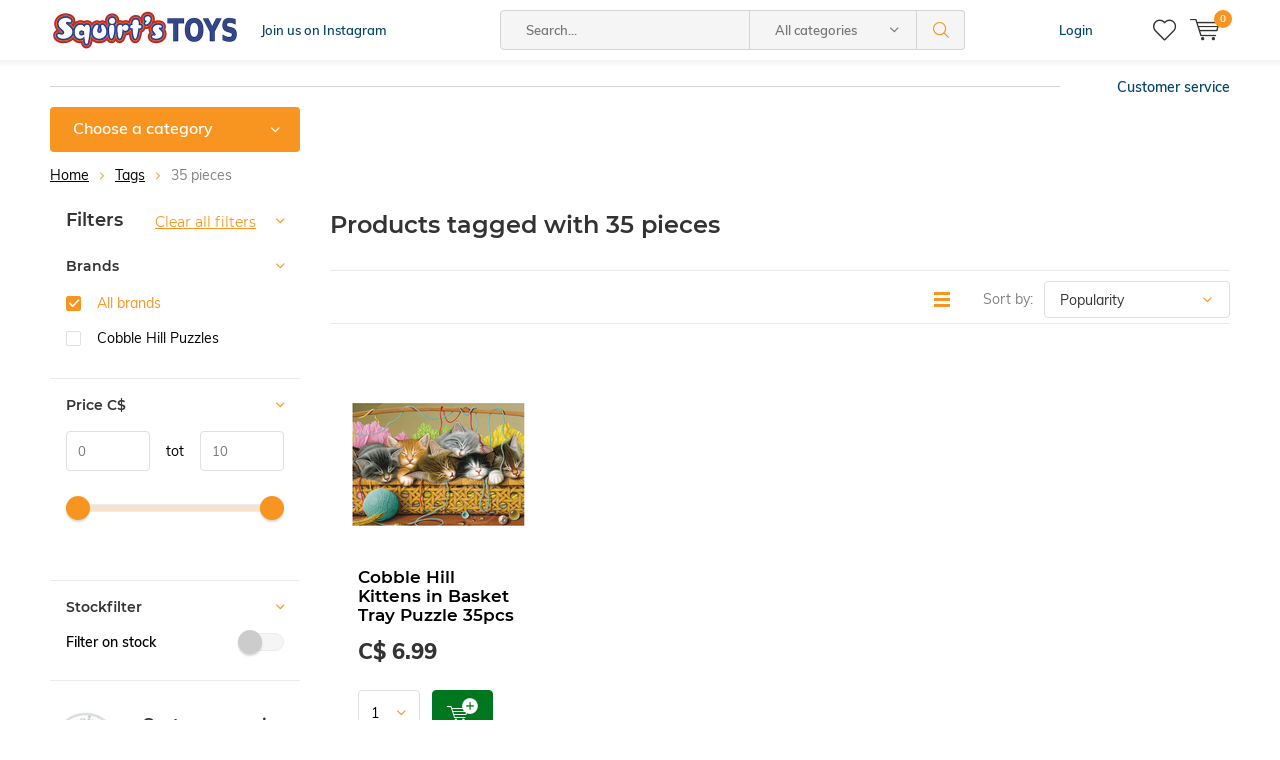

--- FILE ---
content_type: text/html;charset=utf-8
request_url: https://www.squirtstoys.com/tags/35-pieces/
body_size: 16420
content:
<!doctype html>
<html lang="en" >
	<head>
            <meta charset="utf-8"/>
<!-- [START] 'blocks/head.rain' -->
<!--

  (c) 2008-2026 Lightspeed Netherlands B.V.
  http://www.lightspeedhq.com
  Generated: 21-01-2026 @ 03:22:04

-->
<link rel="canonical" href="https://www.squirtstoys.com/tags/35-pieces/"/>
<link rel="alternate" href="https://www.squirtstoys.com/index.rss" type="application/rss+xml" title="New products"/>
<meta name="robots" content="noodp,noydir"/>
<meta name="google-site-verification" content="68DNMrgmqcs_ghj7g-9rsqeYroERyF1-gq-uLz-vwOI"/>
<meta property="og:url" content="https://www.squirtstoys.com/tags/35-pieces/?source=facebook"/>
<meta property="og:site_name" content="Squirt&#039;s Toys &amp; Learning Co"/>
<meta property="og:title" content="35 pieces"/>
<meta property="og:description" content="We are a family run store located in Georgetown, Ontario Canada providing quality toys, games &amp; learning products for all ages since 2003.   We carry some of th"/>
<!--[if lt IE 9]>
<script src="https://cdn.shoplightspeed.com/assets/html5shiv.js?2025-02-20"></script>
<![endif]-->
<!-- [END] 'blocks/head.rain' -->
		<meta charset="utf-8">
		<meta http-equiv="x-ua-compatible" content="ie=edge">
		<title>35 pieces - Squirt&#039;s Toys &amp; Learning Co</title>
		<meta name="description" content="We are a family run store located in Georgetown, Ontario Canada providing quality toys, games &amp; learning products for all ages since 2003.   We carry some of th">
		<meta name="keywords" content="35, pieces, Educational Store, Toy Store, Puzzle Store, Toys, Games Store, Books, Workbooks, Games, Toys, Puzzles, Learning Toys">
		<meta name="theme-color" content="#ffffff">
		<meta name="MobileOptimized" content="320">
		<meta name="HandheldFriendly" content="true">
		<meta name="viewport" content="width=device-width, initial-scale=1, initial-scale=1, minimum-scale=1, maximum-scale=1, user-scalable=no">
		<meta name="author" content="https://www.dmws.nl/">
    
    <link async href='//fonts.googleapis.com/css?family=Muli:400,300,500,600,700,800,900' rel='stylesheet' type='text/css'>
    <link async href='//fonts.googleapis.com/css?family=Montserrat:400,300,500,600,700,800,900' rel='stylesheet' type='text/css'>
    <link rel="stylesheet" async media="screen" href="https://cdn.shoplightspeed.com/shops/639920/themes/6800/assets/main-minified.css?2024120914120320210105150013">
		    <link rel="stylesheet" async href="https://cdn.shoplightspeed.com/shops/639920/themes/6800/assets/settings.css?2024120914120320210105150013" />
		<script src="https://ajax.googleapis.com/ajax/libs/jquery/1.7.2/jquery.min.js"></script>
		<link rel="icon" type="image/x-icon" href="https://cdn.shoplightspeed.com/shops/639920/themes/6800/assets/favicon.ico?2024120914120320210105150013">
		<link rel="apple-touch-icon" href="https://cdn.shoplightspeed.com/shops/639920/themes/6800/assets/favicon.ico?2024120914120320210105150013">
		<meta property="og:title" content="35 pieces">
		<meta property="og:type" content="website"> 
		<meta property="og:description" content="We are a family run store located in Georgetown, Ontario Canada providing quality toys, games &amp; learning products for all ages since 2003.   We carry some of th">
		<meta property="og:site_name" content="Squirt&#039;s Toys &amp; Learning Co">
		<meta property="og:url" content="https://www.squirtstoys.com/">
		<meta property="og:image" content="https://cdn.shoplightspeed.com/shops/639920/themes/6800/v/856708/assets/banner-1.jpg?20231107154427">
        <ul class="hidden-data hidden"><li>639920</li><li>6800</li><li>nee</li><li>en</li><li>live</li><li>store//squirtstoys/com</li><li>https://www.squirtstoys.com/</li></ul>
		<script type="application/ld+json">
			{
				"@context": "http://schema.org/",
				"@type": "Organization",
				"url": "https://www.squirtstoys.com/",
				"name": "Squirt&#039;s Toys &amp; Learning Co",
				"legalName": "Squirt&#039;s Toys &amp; Learning Co",
				"description": "We are a family run store located in Georgetown, Ontario Canada providing quality toys, games &amp; learning products for all ages since 2003.   We carry some of th",
				"logo": "https://cdn.shoplightspeed.com/shops/639920/themes/6800/v/216133/assets/logo.png?20210313205642",
				"image": "https://cdn.shoplightspeed.com/shops/639920/themes/6800/v/856708/assets/banner-1.jpg?20231107154427",
				"contactPoint": {
					"@type": "ContactPoint",
					"contactType": "Customer service",
					"telephone": "905•873•4410"
				},
				"address": {
					"@type": "PostalAddress",
					"streetAddress": "",
					"addressLocality": "",
					"addressRegion": "",
					"postalCode": "",
					"addressCountry": ""
				}
			}
		</script>
	</head>
	<body>
    
        
		<div id="root">
    
              
        

<header id="top">
  <p id="logo">
    <a href="https://www.squirtstoys.com/" accesskey="h">
    <img class="desktop-only" src="https://cdn.shoplightspeed.com/shops/639920/themes/6800/v/216133/assets/logo.png?20210313205642" alt="Squirt&#039;s Toys &amp; Learning Co" width="190" height="60">
    <img class="desktop-hide" src="https://cdn.shoplightspeed.com/shops/639920/themes/6800/v/216133/assets/logo-mobile.png?20210313205642" alt="Squirt&#039;s Toys &amp; Learning Co" width="190" height="60">
    </a>
  </p>
  <nav id="skip">
    <ul>
      <li><a href="#nav" accesskey="n">Skip to navigation (n)</a></li>
      <li><a href="#content" accesskey="c">Skip to content (c)</a></li>
      <li><a href="#footer" accesskey="f">Skip to footer (f)</a></li>
    </ul>
  </nav>
  <nav id="nav">
    <ul>
      <li><a accesskey="1" href="https://www.instagram.com/squirtstoys/">Join us on Instagram</a> <em>(1)</em></li>
      <li><a accesskey="2" href=""></a> <em>(2)</em></li>
    </ul>
    <form action="https://www.squirtstoys.com/search/" method="post" id="formSearch" class="untouched">
      <h5>Search</h5>
      <p>
        <label for="q">Search...</label>
        <input type="search" id="q" name="q" value="" placeholder="Search..." autocomplete="off">
      </p>
      <p class="desktop-only">
        <label for="sb" class="hidden">All categories</label>
        <select id="sb" name="sb" onchange="cat();">
          <option value="https://www.squirtstoys.com/search/">All categories</option>
                    <option value="https://www.squirtstoys.com/gift-cards/" class="cat-2765952">Gift Cards</option>
                    <option value="https://www.squirtstoys.com/gift-bags-cards/" class="cat-2765765">Gift Bags &amp; Cards</option>
                    <option value="https://www.squirtstoys.com/infant/" class="cat-2765769">Infant</option>
                    <option value="https://www.squirtstoys.com/toddler/" class="cat-2765754">Toddler</option>
                    <option value="https://www.squirtstoys.com/dress-up-and-pretend-play/" class="cat-2765755">Dress Up and Pretend Play</option>
                    <option value="https://www.squirtstoys.com/planes-trains-automobiles/" class="cat-2765764">Planes, Trains &amp; Automobiles</option>
                    <option value="https://www.squirtstoys.com/dolls/" class="cat-2765778">Dolls</option>
                    <option value="https://www.squirtstoys.com/animals-figurines/" class="cat-2765885">Animals &amp; Figurines</option>
                    <option value="https://www.squirtstoys.com/playscapes/" class="cat-2765897">Playscapes</option>
                    <option value="https://www.squirtstoys.com/construction-toys/" class="cat-2765771">Construction Toys</option>
                    <option value="https://www.squirtstoys.com/cool-toys/" class="cat-2765774">Cool Toys</option>
                    <option value="https://www.squirtstoys.com/fashion-glam-bling/" class="cat-2765775">Fashion, Glam &amp; Bling</option>
                    <option value="https://www.squirtstoys.com/active-play/" class="cat-2765776">Active Play</option>
                    <option value="https://www.squirtstoys.com/arts-and-crafts/" class="cat-2765760">Arts and Crafts</option>
                    <option value="https://www.squirtstoys.com/music/" class="cat-2765761">Music</option>
                    <option value="https://www.squirtstoys.com/games/" class="cat-2765762">Games</option>
                    <option value="https://www.squirtstoys.com/puzzles/" class="cat-2765753">Puzzles</option>
                    <option value="https://www.squirtstoys.com/science-and-nature/" class="cat-2765773">Science and Nature</option>
                    <option value="https://www.squirtstoys.com/education/" class="cat-2765763">Education</option>
                    <option value="https://www.squirtstoys.com/books/" class="cat-2765758">Books</option>
                    <option value="https://www.squirtstoys.com/puppets/" class="cat-2765770">Puppets</option>
                    <option value="https://www.squirtstoys.com/plush-toys/" class="cat-2765830">Plush Toys</option>
                    <option value="https://www.squirtstoys.com/novelty/" class="cat-2765768">Novelty</option>
                    <option value="https://www.squirtstoys.com/sweets-treats/" class="cat-2791378">Sweets &amp; Treats</option>
                    <option value="https://www.squirtstoys.com/home-lifestyle/" class="cat-2765756">Home &amp; Lifestyle</option>
                    <option value="https://www.squirtstoys.com/storage-tables/" class="cat-2776806">Storage &amp; Tables</option>
                    <option value="https://www.squirtstoys.com/sale/" class="cat-4523793">SALE</option>
                    <option value="https://www.squirtstoys.com/final-sale-clearance/" class="cat-4410942">FINAL SALE / CLEARANCE</option>
                  </select>
      </p>
      <p><button type="submit" title="Search" disabled="disabled">Search</button></p>
      <ul class="list-cart">
				      </ul>
            <div class="tags">							
        <h5>Tags</h5>
        <ul class="list-tags">
                    <li><a href="https://www.squirtstoys.com/tags/1000-pieces/">1000 pieces <span>(45)</span></a></li>
					          <li><a href="https://www.squirtstoys.com/tags/activity-books/">Activity Books <span>(94)</span></a></li>
					          <li><a href="https://www.squirtstoys.com/tags/animal/">Animal <span>(32)</span></a></li>
					          <li><a href="https://www.squirtstoys.com/tags/board-games/">Board Games <span>(51)</span></a></li>
					          <li><a href="https://www.squirtstoys.com/tags/books/">Books <span>(74)</span></a></li>
					          <li><a href="https://www.squirtstoys.com/tags/brain-teasers/">Brain Teasers <span>(54)</span></a></li>
					          <li><a href="https://www.squirtstoys.com/tags/card-games/">Card Games <span>(63)</span></a></li>
					          <li><a href="https://www.squirtstoys.com/tags/craft-kits/">Craft Kits <span>(48)</span></a></li>
					          <li><a href="https://www.squirtstoys.com/tags/dinosaur/">Dinosaur <span>(51)</span></a></li>
					          <li><a href="https://www.squirtstoys.com/tags/disney/">Disney <span>(75)</span></a></li>
					          <li><a href="https://www.squirtstoys.com/tags/dog/">Dog <span>(44)</span></a></li>
					          <li><a href="https://www.squirtstoys.com/tags/dress-up/">Dress Up <span>(28)</span></a></li>
					          <li><a href="https://www.squirtstoys.com/tags/fidget/">Fidget <span>(28)</span></a></li>
					          <li><a href="https://www.squirtstoys.com/tags/horses/">Horses <span>(105)</span></a></li>
					          <li><a href="https://www.squirtstoys.com/tags/jigsaw/">Jigsaw <span>(134)</span></a></li>
					          <li><a href="https://www.squirtstoys.com/tags/logic-games/">Logic Games <span>(35)</span></a></li>
					          <li><a href="https://www.squirtstoys.com/tags/loot-bag/">Loot Bag <span>(69)</span></a></li>
					          <li><a href="https://www.squirtstoys.com/tags/math/">Math <span>(64)</span></a></li>
					          <li><a href="https://www.squirtstoys.com/tags/nail-polish/">Nail Polish <span>(27)</span></a></li>
					          <li><a href="https://www.squirtstoys.com/tags/on-the-go/">On the Go <span>(40)</span></a></li>
					          <li><a href="https://www.squirtstoys.com/tags/paw-patrol/">Paw Patrol <span>(32)</span></a></li>
					          <li><a href="https://www.squirtstoys.com/tags/playfood/">Playfood <span>(40)</span></a></li>
					          <li><a href="https://www.squirtstoys.com/tags/plush/">Plush <span>(41)</span></a></li>
					          <li><a href="https://www.squirtstoys.com/tags/pretend-play/">Pretend Play <span>(251)</span></a></li>
					          <li><a href="https://www.squirtstoys.com/tags/puppet/">Puppet <span>(41)</span></a></li>
					          <li><a href="https://www.squirtstoys.com/tags/puppets/">Puppets <span>(111)</span></a></li>
					          <li><a href="https://www.squirtstoys.com/tags/puzzle/">Puzzle <span>(154)</span></a></li>
					          <li><a href="https://www.squirtstoys.com/tags/puzzle-1000/">Puzzle 1000 <span>(133)</span></a></li>
					          <li><a href="https://www.squirtstoys.com/tags/puzzle-500/">Puzzle 500 <span>(29)</span></a></li>
					          <li><a href="https://www.squirtstoys.com/tags/role-play/">Role Play <span>(30)</span></a></li>
					          <li><a href="https://www.squirtstoys.com/tags/science/">Science <span>(63)</span></a></li>
					          <li><a href="https://www.squirtstoys.com/tags/sensory/">Sensory <span>(34)</span></a></li>
					          <li><a href="https://www.squirtstoys.com/tags/travel/">Travel <span>(128)</span></a></li>
					          <li><a href="https://www.squirtstoys.com/tags/travel-games/">Travel Games <span>(44)</span></a></li>
					          <li><a href="https://www.squirtstoys.com/tags/travel-toy/">Travel Toy <span>(30)</span></a></li>
					          <li><a href="https://www.squirtstoys.com/tags/trivia-games/">Trivia Games <span>(55)</span></a></li>
					          <li><a href="https://www.squirtstoys.com/tags/unicorn/">Unicorn <span>(26)</span></a></li>
					          <li><a href="https://www.squirtstoys.com/tags/world/">World <span>(46)</span></a></li>
					          <li><a href="https://www.squirtstoys.com/tags/learn-to-read/">learn to read <span>(32)</span></a></li>
					          <li><a href="https://www.squirtstoys.com/tags/leveled-reader/">leveled reader <span>(32)</span></a></li>
					        </ul>
      </div>
            
    </form>
    <ul>
                  <li class="search">
        <a accesskey="5" href="./">
          <i class="icon-zoom"></i> 
          <span>Search</span>
        </a>
        <em>(5)</em>
      </li>
      <!--<li class="compare mobile-only">
        <a accesskey="5" href="./">
          <i class="icon-chart"></i>
          <span>vergelijk</span>
        </a>
        <em>(5)</em>
      </li>-->
            <li class="user">
        <a accesskey="6" href="https://www.squirtstoys.com/account/login/">
          <i class="icon-user-outline"></i> 
          Login
        </a> 
        <em>(6)</em>
        <div>
          <div class="double">
            <form method="post" id="formLogin" action="https://www.squirtstoys.com/account/loginPost/?return=https://www.squirtstoys.com/tags/35-pieces/">
              <h5>Login</h5>
              <p>
                <label for="formLoginEmail">Email address</label>
                <input type="email" id="formLoginEmail" name="email" placeholder="Email address" autocomplete='email' required>
              </p>
              <p>
                <label for="formLoginPassword">Password</label>
                <input type="password" id="formLoginPassword" name="password" placeholder="Password" autocomplete="current-password" required>
                <a href="https://www.squirtstoys.com/account/password/">Forgot your password?</a>
              </p>
              <p>
                <input type="hidden" name="key" value="b11bc7e4abd78025c254981a954cd30a" />
            		<input type="hidden" name="type" value="login" />
                <button type="submit" onclick="$('#formLogin').submit(); return false;">Login</button>
              </p>
            </form>
            <div>
              <h5>New customer?</h5>
              <ul class="list-checks">
                <li>All your orders and returns in one place</li>
                <li>The ordering process is even faster</li>
                <li>Your shopping cart stored, always and everywhere</li>
              </ul>
              <p class="link-btn"><a class="a" href="https://www.squirtstoys.com/account/register/">Create an account</a></p>
                          </div>
          </div>
        </div>
      </li>
            <li class="menu">
        <a accesskey="7" href="./">
          <i class="icon-menu"></i>
          Menu
        </a>
        <em>(7)</em>
      </li>
            <li class="favorites br">
        <a accesskey="8" href="https://www.squirtstoys.com/account/wishlist/">
          <i class="icon-heart-outline"></i> 
          <span>wishlist</span>
        </a> 
      </li>
            <li class="cart">
        <a accesskey="9" href="./">
          <i class="icon-cart"></i> 
          <span>Cart</span> 
          <span class="qty">0</span>
        </a> 
        <em>(9)</em>
        <div>
          <h5>My cart</h5>
                    <ul class="list-cart">
            <li>
              <a href="https://www.squirtstoys.com/session/back/">
                <span class="img"><img src="https://cdn.shoplightspeed.com/shops/639920/themes/6800/assets/empty-cart.svg?2024120914120320210105150013" alt="Empty cart" width="43" height="46"></span>
                <span class="title">No products found...</span>
                <span class="desc">There are no products in your cart. Perhaps the item you chose is sold out.</span>
              </a>
            </li>
          </ul>
                            </div>
      </li>
    </ul>
    <div class="nav-main">
      <ul>
        <li><a>Menu</a>
          <ul>
                        <li><a href="https://www.squirtstoys.com/gift-cards/">
              Gift Cards</a>
                          </li>
                        <li><a href="https://www.squirtstoys.com/gift-bags-cards/">
              Gift Bags &amp; Cards</a>
                          </li>
                        <li><a href="https://www.squirtstoys.com/infant/">
              Infant</a>
                            <ul>
                <li class="strong"><a href="https://www.squirtstoys.com/infant/">Infant</a></li>
                                <li><a href="https://www.squirtstoys.com/infant/rattles-teethers/">Rattles &amp; Teethers</a>
                                  </li>
                                <li><a href="https://www.squirtstoys.com/infant/0-3-months/">0-3 months</a>
                                  </li>
                                <li><a href="https://www.squirtstoys.com/infant/3-6-months/">3-6 months</a>
                                  </li>
                                <li><a href="https://www.squirtstoys.com/infant/6-9-months/">6-9 months</a>
                                  </li>
                                <li><a href="https://www.squirtstoys.com/infant/9-months/">9+ months</a>
                                  </li>
                                <li><a href="https://www.squirtstoys.com/infant/books/">Books</a>
                                  </li>
                                <li><a href="https://www.squirtstoys.com/infant/essentials-non-toy/">Essentials (non-toy)</a>
                                  </li>
                              </ul>
                          </li>
                        <li><a href="https://www.squirtstoys.com/toddler/">
              Toddler</a>
                            <ul>
                <li class="strong"><a href="https://www.squirtstoys.com/toddler/">Toddler</a></li>
                                <li><a href="https://www.squirtstoys.com/toddler/activity-sets-bead-mazes/">Activity Sets &amp; Bead Mazes</a>
                                  </li>
                                <li><a href="https://www.squirtstoys.com/toddler/bath-toys/">Bath Toys</a>
                                  </li>
                                <li><a href="https://www.squirtstoys.com/toddler/blocks-gears/">Blocks &amp; Gears</a>
                                  </li>
                                <li><a href="https://www.squirtstoys.com/toddler/lacing-sorting-stacking-toys/">Lacing, Sorting &amp; Stacking Toys</a>
                                  </li>
                                <li><a href="https://www.squirtstoys.com/toddler/magnetic-sets/">Magnetic Sets</a>
                                  </li>
                                <li><a href="https://www.squirtstoys.com/toddler/puzzles/">Puzzles</a>
                                  </li>
                                <li><a href="https://www.squirtstoys.com/toddler/walkers-push-pull-toys/">Walkers, Push &amp; Pull Toys</a>
                                  </li>
                                <li><a href="https://www.squirtstoys.com/toddler/essentials-non-toy/">Essentials (non-toy)</a>
                                  </li>
                              </ul>
                          </li>
                        <li><a href="https://www.squirtstoys.com/dress-up-and-pretend-play/">
              Dress Up and Pretend Play</a>
                            <ul>
                <li class="strong"><a href="https://www.squirtstoys.com/dress-up-and-pretend-play/">Dress Up and Pretend Play</a></li>
                                <li><a href="https://www.squirtstoys.com/dress-up-and-pretend-play/dress-up/">Dress Up</a>
                                  </li>
                                <li><a href="https://www.squirtstoys.com/dress-up-and-pretend-play/kitchen-play-food/">Kitchen &amp; Play Food</a>
                                  </li>
                                <li><a href="https://www.squirtstoys.com/dress-up-and-pretend-play/tools-workshop/">Tools &amp; Workshop</a>
                                  </li>
                                <li><a href="https://www.squirtstoys.com/dress-up-and-pretend-play/more-for-the-imagination/">More for the Imagination</a>
                                  </li>
                              </ul>
                          </li>
                        <li><a href="https://www.squirtstoys.com/planes-trains-automobiles/">
              Planes, Trains &amp; Automobiles</a>
                            <ul>
                <li class="strong"><a href="https://www.squirtstoys.com/planes-trains-automobiles/">Planes, Trains &amp; Automobiles</a></li>
                                <li><a href="https://www.squirtstoys.com/planes-trains-automobiles/automobiles/">Automobiles</a>
                                  </li>
                                <li><a href="https://www.squirtstoys.com/planes-trains-automobiles/boats-planes/">Boats &amp; Planes</a>
                                  </li>
                                <li><a href="https://www.squirtstoys.com/planes-trains-automobiles/trains/">Trains</a>
                                  </li>
                                <li><a href="https://www.squirtstoys.com/planes-trains-automobiles/more-vehicles/">More Vehicles</a>
                                  </li>
                              </ul>
                          </li>
                        <li><a href="https://www.squirtstoys.com/dolls/">
              Dolls</a>
                            <ul>
                <li class="strong"><a href="https://www.squirtstoys.com/dolls/">Dolls</a></li>
                                <li><a href="https://www.squirtstoys.com/dolls/dolls/">Dolls</a>
                                  </li>
                                <li><a href="https://www.squirtstoys.com/dolls/dolls-clothes/">Dolls Clothes</a>
                                  </li>
                                <li><a href="https://www.squirtstoys.com/dolls/doll-accessories/">Doll Accessories</a>
                                  </li>
                                <li><a href="https://www.squirtstoys.com/dolls/doll-houses/">Doll Houses</a>
                                  </li>
                              </ul>
                          </li>
                        <li><a href="https://www.squirtstoys.com/animals-figurines/">
              Animals &amp; Figurines</a>
                            <ul>
                <li class="strong"><a href="https://www.squirtstoys.com/animals-figurines/">Animals &amp; Figurines</a></li>
                                <li><a href="https://www.squirtstoys.com/animals-figurines/prehistoric/">Prehistoric</a>
                                  </li>
                                <li><a href="https://www.squirtstoys.com/animals-figurines/farm-life/">Farm Life</a>
                                    <ul>
                    <li class="strong"><a href="https://www.squirtstoys.com/animals-figurines/farm-life/">Farm Life</a></li>
                                        <li><a href="https://www.squirtstoys.com/animals-figurines/farm-life/cats-dogs/">Cats &amp; Dogs</a>
                                          </li>
                                        <li><a href="https://www.squirtstoys.com/animals-figurines/farm-life/farm-life-accessories/">Farm Life Accessories</a>
                                          </li>
                                        <li><a href="https://www.squirtstoys.com/animals-figurines/farm-life/farm-animals/">Farm Animals</a>
                                          </li>
                                        <li><a href="https://www.squirtstoys.com/animals-figurines/farm-life/horses/">Horses</a>
                                          </li>
                                      </ul>
                                  </li>
                                <li><a href="https://www.squirtstoys.com/animals-figurines/wild-life/">Wild Life</a>
                                    <ul>
                    <li class="strong"><a href="https://www.squirtstoys.com/animals-figurines/wild-life/">Wild Life</a></li>
                                        <li><a href="https://www.squirtstoys.com/animals-figurines/wild-life/wild-life-accessories/">Wild Life Accessories</a>
                                          </li>
                                        <li><a href="https://www.squirtstoys.com/animals-figurines/wild-life/in-the-air/">In the Air</a>
                                          </li>
                                        <li><a href="https://www.squirtstoys.com/animals-figurines/wild-life/on-the-land/">On the Land</a>
                                          </li>
                                        <li><a href="https://www.squirtstoys.com/animals-figurines/wild-life/on-the-water/">On the Water</a>
                                          </li>
                                      </ul>
                                  </li>
                                <li><a href="https://www.squirtstoys.com/animals-figurines/fantasy/">Fantasy</a>
                                  </li>
                                <li><a href="https://www.squirtstoys.com/animals-figurines/toobs/">Toobs</a>
                                  </li>
                              </ul>
                          </li>
                        <li><a href="https://www.squirtstoys.com/playscapes/">
              Playscapes</a>
                            <ul>
                <li class="strong"><a href="https://www.squirtstoys.com/playscapes/">Playscapes</a></li>
                                <li><a href="https://www.squirtstoys.com/playscapes/calico-critters/">Calico Critters</a>
                                    <ul>
                    <li class="strong"><a href="https://www.squirtstoys.com/playscapes/calico-critters/">Calico Critters</a></li>
                                        <li><a href="https://www.squirtstoys.com/playscapes/calico-critters/families/">Families</a>
                                          </li>
                                        <li><a href="https://www.squirtstoys.com/playscapes/calico-critters/furniture/">Furniture</a>
                                          </li>
                                        <li><a href="https://www.squirtstoys.com/playscapes/calico-critters/homes-environments/">Homes &amp; Environments</a>
                                          </li>
                                        <li><a href="https://www.squirtstoys.com/playscapes/calico-critters/ready-to-play/">Ready to Play</a>
                                          </li>
                                        <li><a href="https://www.squirtstoys.com/playscapes/calico-critters/town-series/">Town Series</a>
                                          </li>
                                        <li><a href="https://www.squirtstoys.com/playscapes/calico-critters/triplets-twins/">Triplets &amp; Twins</a>
                                          </li>
                                        <li><a href="https://www.squirtstoys.com/playscapes/calico-critters/vehicles/">Vehicles</a>
                                          </li>
                                        <li><a href="https://www.squirtstoys.com/playscapes/calico-critters/nursery/">Nursery</a>
                                          </li>
                                      </ul>
                                  </li>
                                <li><a href="https://www.squirtstoys.com/playscapes/playmobil/">Playmobil</a>
                                    <ul>
                    <li class="strong"><a href="https://www.squirtstoys.com/playscapes/playmobil/">Playmobil</a></li>
                                        <li><a href="https://www.squirtstoys.com/playscapes/playmobil/playmobil-123/">Playmobil 1.2.3</a>
                                          </li>
                                        <li><a href="https://www.squirtstoys.com/playscapes/playmobil/city-action/">City Action</a>
                                          </li>
                                        <li><a href="https://www.squirtstoys.com/playscapes/playmobil/city-life/">City Life</a>
                                          </li>
                                        <li><a href="https://www.squirtstoys.com/playscapes/playmobil/family-fun/">Family Fun</a>
                                          </li>
                                        <li><a href="https://www.squirtstoys.com/playscapes/playmobil/country/">Country</a>
                                          </li>
                                        <li><a href="https://www.squirtstoys.com/playscapes/playmobil/dollhouse/">Dollhouse</a>
                                          </li>
                                        <li><a href="https://www.squirtstoys.com/playscapes/playmobil/fairies-mermaids-royals/">Fairies, Mermaids &amp; Royals</a>
                                          </li>
                                        <li><a href="https://www.squirtstoys.com/playscapes/playmobil/sports-action/">Sports &amp; Action</a>
                                          </li>
                                        <li><a href="https://www.squirtstoys.com/playscapes/playmobil/movie-licences/">Movie Licences</a>
                                          </li>
                                        <li><a href="https://www.squirtstoys.com/playscapes/playmobil/knights-pirates-dinos/">Knights, Pirates &amp; Dinos</a>
                                          </li>
                                        <li><a href="https://www.squirtstoys.com/playscapes/playmobil/figures/">Figures</a>
                                          </li>
                                        <li><a href="https://www.squirtstoys.com/playscapes/playmobil/other/">Other</a>
                                          </li>
                                        <li><a href="https://www.squirtstoys.com/playscapes/playmobil/everdreamerz/">Everdreamerz</a>
                                          </li>
                                      </ul>
                                  </li>
                              </ul>
                          </li>
                        <li><a href="https://www.squirtstoys.com/construction-toys/">
              Construction Toys</a>
                            <ul>
                <li class="strong"><a href="https://www.squirtstoys.com/construction-toys/">Construction Toys</a></li>
                                <li><a href="https://www.squirtstoys.com/construction-toys/lego/">LEGO</a>
                                    <ul>
                    <li class="strong"><a href="https://www.squirtstoys.com/construction-toys/lego/">LEGO</a></li>
                                        <li><a href="https://www.squirtstoys.com/construction-toys/lego/classic/">Classic</a>
                                          </li>
                                        <li><a href="https://www.squirtstoys.com/construction-toys/lego/duplo/">DUPLO</a>
                                          </li>
                                        <li><a href="https://www.squirtstoys.com/construction-toys/lego/city/">City</a>
                                          </li>
                                        <li><a href="https://www.squirtstoys.com/construction-toys/lego/creator/">Creator</a>
                                          </li>
                                        <li><a href="https://www.squirtstoys.com/construction-toys/lego/technic/">Technic</a>
                                          </li>
                                        <li><a href="https://www.squirtstoys.com/construction-toys/lego/speed-champions/">Speed Champions</a>
                                          </li>
                                        <li><a href="https://www.squirtstoys.com/construction-toys/lego/harry-potter/">Harry Potter</a>
                                          </li>
                                        <li><a href="https://www.squirtstoys.com/construction-toys/lego/disney/">Disney</a>
                                          </li>
                                        <li><a href="https://www.squirtstoys.com/construction-toys/lego/friends/">Friends</a>
                                          </li>
                                        <li><a href="https://www.squirtstoys.com/construction-toys/lego/ninjago/">Ninjago</a>
                                          </li>
                                        <li><a href="https://www.squirtstoys.com/construction-toys/lego/star-wars/">Star Wars</a>
                                          </li>
                                        <li><a href="https://www.squirtstoys.com/construction-toys/lego/super-heroes/">Super Heroes</a>
                                          </li>
                                        <li><a href="https://www.squirtstoys.com/construction-toys/lego/lego-4/">LEGO® 4+</a>
                                          </li>
                                        <li><a href="https://www.squirtstoys.com/construction-toys/lego/jurassic-world-minecraft-super-mario-indiana-jones/">Jurassic World, Minecraft, Super Mario &amp; Indiana Jones</a>
                                          </li>
                                        <li><a href="https://www.squirtstoys.com/construction-toys/lego/dots/">Dots</a>
                                          </li>
                                        <li><a href="https://www.squirtstoys.com/construction-toys/lego/robotics/">Robotics</a>
                                          </li>
                                        <li><a href="https://www.squirtstoys.com/construction-toys/lego/architecture/">Architecture</a>
                                          </li>
                                        <li><a href="https://www.squirtstoys.com/construction-toys/lego/art/">Art</a>
                                          </li>
                                      </ul>
                                  </li>
                                <li><a href="https://www.squirtstoys.com/construction-toys/marble-runs/">Marble Runs</a>
                                  </li>
                                <li><a href="https://www.squirtstoys.com/construction-toys/meccano/">Meccano</a>
                                  </li>
                                <li><a href="https://www.squirtstoys.com/construction-toys/more-building-toys/">More Building Toys</a>
                                  </li>
                              </ul>
                          </li>
                                    <li><a href="https://www.squirtstoys.com/catalog/">All categories</a></li>
                      </ul>
        </li>
      </ul>
    </div>
  </nav>
	<p id="back"><a href="https://www.squirtstoys.com/tags/">Back</a></p></header>
      
                  
      <main id="content" class="">
        <div class="usp-container">
  <ul class="list-usp">
              </ul>
  <p class="link-inline">
      <a href="#">Customer service</a>
  </p>
</div>
        <nav class="nav-main desktop-only">
  <ul>
    <li><a href="./">Choose a category</a>
      <ul>
                <li><a href="https://www.squirtstoys.com/gift-cards/">
          Gift Cards</a>
                  </li>
                <li><a href="https://www.squirtstoys.com/gift-bags-cards/">
          Gift Bags &amp; Cards</a>
                  </li>
                <li><a href="https://www.squirtstoys.com/infant/">
          Infant</a>
                    <ul>
            <li class="strong"><a href="https://www.squirtstoys.com/infant/">Infant</a></li>
                        <li><a href="https://www.squirtstoys.com/infant/rattles-teethers/">Rattles &amp; Teethers</a>
                          </li>
                        <li><a href="https://www.squirtstoys.com/infant/0-3-months/">0-3 months</a>
                          </li>
                        <li><a href="https://www.squirtstoys.com/infant/3-6-months/">3-6 months</a>
                          </li>
                        <li><a href="https://www.squirtstoys.com/infant/6-9-months/">6-9 months</a>
                          </li>
                        <li><a href="https://www.squirtstoys.com/infant/9-months/">9+ months</a>
                          </li>
                        <li><a href="https://www.squirtstoys.com/infant/books/">Books</a>
                          </li>
                        <li><a href="https://www.squirtstoys.com/infant/essentials-non-toy/">Essentials (non-toy)</a>
                          </li>
                      </ul>
                  </li>
                <li><a href="https://www.squirtstoys.com/toddler/">
          Toddler</a>
                    <ul>
            <li class="strong"><a href="https://www.squirtstoys.com/toddler/">Toddler</a></li>
                        <li><a href="https://www.squirtstoys.com/toddler/activity-sets-bead-mazes/">Activity Sets &amp; Bead Mazes</a>
                          </li>
                        <li><a href="https://www.squirtstoys.com/toddler/bath-toys/">Bath Toys</a>
                          </li>
                        <li><a href="https://www.squirtstoys.com/toddler/blocks-gears/">Blocks &amp; Gears</a>
                          </li>
                        <li><a href="https://www.squirtstoys.com/toddler/lacing-sorting-stacking-toys/">Lacing, Sorting &amp; Stacking Toys</a>
                          </li>
                        <li><a href="https://www.squirtstoys.com/toddler/magnetic-sets/">Magnetic Sets</a>
                          </li>
                        <li><a href="https://www.squirtstoys.com/toddler/puzzles/">Puzzles</a>
                          </li>
                        <li><a href="https://www.squirtstoys.com/toddler/walkers-push-pull-toys/">Walkers, Push &amp; Pull Toys</a>
                          </li>
                        <li><a href="https://www.squirtstoys.com/toddler/essentials-non-toy/">Essentials (non-toy)</a>
                          </li>
                      </ul>
                  </li>
                <li><a href="https://www.squirtstoys.com/dress-up-and-pretend-play/">
          Dress Up and Pretend Play</a>
                    <ul>
            <li class="strong"><a href="https://www.squirtstoys.com/dress-up-and-pretend-play/">Dress Up and Pretend Play</a></li>
                        <li><a href="https://www.squirtstoys.com/dress-up-and-pretend-play/dress-up/">Dress Up</a>
                          </li>
                        <li><a href="https://www.squirtstoys.com/dress-up-and-pretend-play/kitchen-play-food/">Kitchen &amp; Play Food</a>
                          </li>
                        <li><a href="https://www.squirtstoys.com/dress-up-and-pretend-play/tools-workshop/">Tools &amp; Workshop</a>
                          </li>
                        <li><a href="https://www.squirtstoys.com/dress-up-and-pretend-play/more-for-the-imagination/">More for the Imagination</a>
                          </li>
                      </ul>
                  </li>
                <li><a href="https://www.squirtstoys.com/planes-trains-automobiles/">
          Planes, Trains &amp; Automobiles</a>
                    <ul>
            <li class="strong"><a href="https://www.squirtstoys.com/planes-trains-automobiles/">Planes, Trains &amp; Automobiles</a></li>
                        <li><a href="https://www.squirtstoys.com/planes-trains-automobiles/automobiles/">Automobiles</a>
                          </li>
                        <li><a href="https://www.squirtstoys.com/planes-trains-automobiles/boats-planes/">Boats &amp; Planes</a>
                          </li>
                        <li><a href="https://www.squirtstoys.com/planes-trains-automobiles/trains/">Trains</a>
                          </li>
                        <li><a href="https://www.squirtstoys.com/planes-trains-automobiles/more-vehicles/">More Vehicles</a>
                          </li>
                      </ul>
                  </li>
                <li><a href="https://www.squirtstoys.com/dolls/">
          Dolls</a>
                    <ul>
            <li class="strong"><a href="https://www.squirtstoys.com/dolls/">Dolls</a></li>
                        <li><a href="https://www.squirtstoys.com/dolls/dolls/">Dolls</a>
                          </li>
                        <li><a href="https://www.squirtstoys.com/dolls/dolls-clothes/">Dolls Clothes</a>
                          </li>
                        <li><a href="https://www.squirtstoys.com/dolls/doll-accessories/">Doll Accessories</a>
                          </li>
                        <li><a href="https://www.squirtstoys.com/dolls/doll-houses/">Doll Houses</a>
                          </li>
                      </ul>
                  </li>
                <li><a href="https://www.squirtstoys.com/animals-figurines/">
          Animals &amp; Figurines</a>
                    <ul>
            <li class="strong"><a href="https://www.squirtstoys.com/animals-figurines/">Animals &amp; Figurines</a></li>
                        <li><a href="https://www.squirtstoys.com/animals-figurines/prehistoric/">Prehistoric</a>
                          </li>
                        <li><a href="https://www.squirtstoys.com/animals-figurines/farm-life/">Farm Life</a>
                            <ul>
                <li class="strong"><a href="https://www.squirtstoys.com/animals-figurines/farm-life/">Farm Life</a></li>
                            		<li><a href="https://www.squirtstoys.com/animals-figurines/farm-life/cats-dogs/">Cats &amp; Dogs</a>
                              		</li>
                            		<li><a href="https://www.squirtstoys.com/animals-figurines/farm-life/farm-life-accessories/">Farm Life Accessories</a>
                              		</li>
                            		<li><a href="https://www.squirtstoys.com/animals-figurines/farm-life/farm-animals/">Farm Animals</a>
                              		</li>
                            		<li><a href="https://www.squirtstoys.com/animals-figurines/farm-life/horses/">Horses</a>
                              		</li>
                              </ul>
                          </li>
                        <li><a href="https://www.squirtstoys.com/animals-figurines/wild-life/">Wild Life</a>
                            <ul>
                <li class="strong"><a href="https://www.squirtstoys.com/animals-figurines/wild-life/">Wild Life</a></li>
                            		<li><a href="https://www.squirtstoys.com/animals-figurines/wild-life/wild-life-accessories/">Wild Life Accessories</a>
                              		</li>
                            		<li><a href="https://www.squirtstoys.com/animals-figurines/wild-life/in-the-air/">In the Air</a>
                              		</li>
                            		<li><a href="https://www.squirtstoys.com/animals-figurines/wild-life/on-the-land/">On the Land</a>
                              		</li>
                            		<li><a href="https://www.squirtstoys.com/animals-figurines/wild-life/on-the-water/">On the Water</a>
                              		</li>
                              </ul>
                          </li>
                        <li><a href="https://www.squirtstoys.com/animals-figurines/fantasy/">Fantasy</a>
                          </li>
                        <li><a href="https://www.squirtstoys.com/animals-figurines/toobs/">Toobs</a>
                          </li>
                      </ul>
                  </li>
                <li><a href="https://www.squirtstoys.com/playscapes/">
          Playscapes</a>
                    <ul>
            <li class="strong"><a href="https://www.squirtstoys.com/playscapes/">Playscapes</a></li>
                        <li><a href="https://www.squirtstoys.com/playscapes/calico-critters/">Calico Critters</a>
                            <ul>
                <li class="strong"><a href="https://www.squirtstoys.com/playscapes/calico-critters/">Calico Critters</a></li>
                            		<li><a href="https://www.squirtstoys.com/playscapes/calico-critters/families/">Families</a>
                              		</li>
                            		<li><a href="https://www.squirtstoys.com/playscapes/calico-critters/furniture/">Furniture</a>
                              		</li>
                            		<li><a href="https://www.squirtstoys.com/playscapes/calico-critters/homes-environments/">Homes &amp; Environments</a>
                              		</li>
                            		<li><a href="https://www.squirtstoys.com/playscapes/calico-critters/ready-to-play/">Ready to Play</a>
                              		</li>
                            		<li><a href="https://www.squirtstoys.com/playscapes/calico-critters/town-series/">Town Series</a>
                              		</li>
                            		<li><a href="https://www.squirtstoys.com/playscapes/calico-critters/triplets-twins/">Triplets &amp; Twins</a>
                              		</li>
                            		<li><a href="https://www.squirtstoys.com/playscapes/calico-critters/vehicles/">Vehicles</a>
                              		</li>
                            		<li><a href="https://www.squirtstoys.com/playscapes/calico-critters/nursery/">Nursery</a>
                              		</li>
                              </ul>
                          </li>
                        <li><a href="https://www.squirtstoys.com/playscapes/playmobil/">Playmobil</a>
                            <ul>
                <li class="strong"><a href="https://www.squirtstoys.com/playscapes/playmobil/">Playmobil</a></li>
                            		<li><a href="https://www.squirtstoys.com/playscapes/playmobil/playmobil-123/">Playmobil 1.2.3</a>
                              		</li>
                            		<li><a href="https://www.squirtstoys.com/playscapes/playmobil/city-action/">City Action</a>
                              		</li>
                            		<li><a href="https://www.squirtstoys.com/playscapes/playmobil/city-life/">City Life</a>
                              		</li>
                            		<li><a href="https://www.squirtstoys.com/playscapes/playmobil/family-fun/">Family Fun</a>
                              		</li>
                            		<li><a href="https://www.squirtstoys.com/playscapes/playmobil/country/">Country</a>
                              		</li>
                            		<li><a href="https://www.squirtstoys.com/playscapes/playmobil/dollhouse/">Dollhouse</a>
                              		</li>
                            		<li><a href="https://www.squirtstoys.com/playscapes/playmobil/fairies-mermaids-royals/">Fairies, Mermaids &amp; Royals</a>
                              		</li>
                            		<li><a href="https://www.squirtstoys.com/playscapes/playmobil/sports-action/">Sports &amp; Action</a>
                              		</li>
                            		<li><a href="https://www.squirtstoys.com/playscapes/playmobil/movie-licences/">Movie Licences</a>
                              		</li>
                            		<li><a href="https://www.squirtstoys.com/playscapes/playmobil/knights-pirates-dinos/">Knights, Pirates &amp; Dinos</a>
                              		</li>
                            		<li><a href="https://www.squirtstoys.com/playscapes/playmobil/figures/">Figures</a>
                              		</li>
                            		<li><a href="https://www.squirtstoys.com/playscapes/playmobil/other/">Other</a>
                              		</li>
                            		<li><a href="https://www.squirtstoys.com/playscapes/playmobil/everdreamerz/">Everdreamerz</a>
                              		</li>
                              </ul>
                          </li>
                      </ul>
                  </li>
                <li><a href="https://www.squirtstoys.com/construction-toys/">
          Construction Toys</a>
                    <ul>
            <li class="strong"><a href="https://www.squirtstoys.com/construction-toys/">Construction Toys</a></li>
                        <li><a href="https://www.squirtstoys.com/construction-toys/lego/">LEGO</a>
                            <ul>
                <li class="strong"><a href="https://www.squirtstoys.com/construction-toys/lego/">LEGO</a></li>
                            		<li><a href="https://www.squirtstoys.com/construction-toys/lego/classic/">Classic</a>
                              		</li>
                            		<li><a href="https://www.squirtstoys.com/construction-toys/lego/duplo/">DUPLO</a>
                              		</li>
                            		<li><a href="https://www.squirtstoys.com/construction-toys/lego/city/">City</a>
                              		</li>
                            		<li><a href="https://www.squirtstoys.com/construction-toys/lego/creator/">Creator</a>
                              		</li>
                            		<li><a href="https://www.squirtstoys.com/construction-toys/lego/technic/">Technic</a>
                              		</li>
                            		<li><a href="https://www.squirtstoys.com/construction-toys/lego/speed-champions/">Speed Champions</a>
                              		</li>
                            		<li><a href="https://www.squirtstoys.com/construction-toys/lego/harry-potter/">Harry Potter</a>
                              		</li>
                            		<li><a href="https://www.squirtstoys.com/construction-toys/lego/disney/">Disney</a>
                              		</li>
                            		<li><a href="https://www.squirtstoys.com/construction-toys/lego/friends/">Friends</a>
                              		</li>
                            		<li><a href="https://www.squirtstoys.com/construction-toys/lego/ninjago/">Ninjago</a>
                              		</li>
                            		<li><a href="https://www.squirtstoys.com/construction-toys/lego/star-wars/">Star Wars</a>
                              		</li>
                            		<li><a href="https://www.squirtstoys.com/construction-toys/lego/super-heroes/">Super Heroes</a>
                              		</li>
                            		<li><a href="https://www.squirtstoys.com/construction-toys/lego/lego-4/">LEGO® 4+</a>
                              		</li>
                            		<li><a href="https://www.squirtstoys.com/construction-toys/lego/jurassic-world-minecraft-super-mario-indiana-jones/">Jurassic World, Minecraft, Super Mario &amp; Indiana Jones</a>
                              		</li>
                            		<li><a href="https://www.squirtstoys.com/construction-toys/lego/dots/">Dots</a>
                              		</li>
                            		<li><a href="https://www.squirtstoys.com/construction-toys/lego/robotics/">Robotics</a>
                              		</li>
                            		<li><a href="https://www.squirtstoys.com/construction-toys/lego/architecture/">Architecture</a>
                              		</li>
                            		<li><a href="https://www.squirtstoys.com/construction-toys/lego/art/">Art</a>
                              		</li>
                              </ul>
                          </li>
                        <li><a href="https://www.squirtstoys.com/construction-toys/marble-runs/">Marble Runs</a>
                          </li>
                        <li><a href="https://www.squirtstoys.com/construction-toys/meccano/">Meccano</a>
                          </li>
                        <li><a href="https://www.squirtstoys.com/construction-toys/more-building-toys/">More Building Toys</a>
                          </li>
                      </ul>
                  </li>
                        <li><a href="https://www.squirtstoys.com/catalog/">All categories</a></li>
              </ul>
    </li>
      </ul>
    </nav>                                  
<nav class="breadcrumbs desktop-only">
  <ol>
    <li><a href="https://www.squirtstoys.com/">Home</a></li>
            <li><a href="https://www.squirtstoys.com/tags/">Tags</a></li>
                <li>35 pieces</li>
          </ol> 
</nav>
<div class="cols-a">
  <article>
    <header class="heading-collection overlay-c">
      <h1>Products tagged with 35 pieces </h1>
                  
    </header>
    <form action="https://www.squirtstoys.com/tags/35-pieces/" method="get" id="filter_form_customized" class="form-sort">
      <input type="hidden" name="mode" value="grid" id="filter_form_mode_customized" />
      <input type="hidden" name="max" value="10" id="filter_form_max_customized" />
      <input type="hidden" name="min" value="0" id="filter_form_min_customized" />
      <h2>Filters <i class="icon-settings"></i></h2>
      <p>
        <label for="fsa">Sort by:</label>
        <select id="sortselect" name="sort" onchange="$('#filter_form_customized').submit();">
                    <option data-icon="icon-decrease" value="popular" selected="selected">Popularity</option>
                    <option data-icon="icon-decrease" value="newest">Newest products</option>
                    <option data-icon="icon-decrease" value="lowest">Lowest price</option>
                    <option data-icon="icon-decrease" value="highest">Highest price</option>
                    <option data-icon="icon-decrease" value="asc">Name ascending</option>
                    <option data-icon="icon-decrease" value="desc">Name descending</option>
                  </select>
      </p>
            
      <p class="link-icon mobile-hide">
                <a href="https://www.squirtstoys.com/tags/35-pieces/?mode=list">
          <span><span>List</span></span> <i class="icon-list"></i>
        </a>
              </p>
      
            
    </form>
    
    <ul class="list-collection    mobile-grid">
                                                          <li class="data-product" data-url="https://www.squirtstoys.com/cobble-hill-kittens-in-basket-tray-puzzle-35pcs.html?format=json"> 
  <ul class="img">
          <li>
        <img src="https://cdn.shoplightspeed.com/shops/639920/files/30521914/180x175x2/cobble-hill-puzzles-cobble-hill-kittens-in-basket.jpg" alt="Cobble Hill Puzzles Cobble Hill Kittens in Basket Tray Puzzle 35pcs" width="180" height="175">
                <img class="article-second-image article-second-image-small" width="180" height="175">
              </li>
      </ul>
  <h3><a href="https://www.squirtstoys.com/cobble-hill-kittens-in-basket-tray-puzzle-35pcs.html">Cobble Hill Kittens in Basket Tray Puzzle 35pcs</a></h3>
      	    
  <p class="price">
            C$ 6.99  </p>
  
    
      <p class="rating">
          </p>
    <p class="link"><a class="product-quicklook" href="./" data-popup="product-37173446">Quicklook</a></p>
      <ul class="tools">
    <li><a href="https://www.squirtstoys.com/account/wishlistAdd/37173446/?variant_id=61025031"><i class="icon-heart-outline"></i> <span><span>Add to wishlist</span></span></a></li>
  </ul>
        <footer class="extra">
    <form action="https://www.squirtstoys.com/cart/add/61025031/" data-action="https://www.squirtstoys.com/cart/add/61025031/" id="product_configure_form_37173446" method="post">
            <p class="amount">
        <label for="product-q-37173446" class="hidden">Quantity</label>
        <select id="product-q-37173446" name="quantity">
                    	<option >1</option>
                    	<option >2</option>
                    	<option >3</option>
                    	<option >4</option>
                    	<option >5</option>
                    	<option >6</option>
                    	<option >7</option>
                    	<option >8</option>
                    	<option >9</option>
                    	<option >10</option>
                  </select>
        <button class="cart-form-submit" type="submit"><span class="hidden">Add to cart</span> <i class="icon-cart-plus"></i></button>
      </p>
          </form>
  </footer>
    </li>
                                                              </ul>
    
        
      </article>
  
                                                                                                                                                                            
    
  <aside>
        
       <form action="https://www.squirtstoys.com/tags/35-pieces/" method="get" id="formFilter" class="form-filter">
      <div id="dmws-filter-wrap">
        <div style="max-height: 0; overflow: hidden;">
          <label for="fsa">Sort by:</label>
          <select id="hiddenSortSelect" name="sort">
                      <option data-icon="icon-decrease" value="popular" selected="selected">Popularity</option>
                        <option data-icon="icon-decrease" value="newest">Newest products</option>
                        <option data-icon="icon-decrease" value="lowest">Lowest price</option>
                        <option data-icon="icon-decrease" value="highest">Highest price</option>
                        <option data-icon="icon-decrease" value="asc">Name ascending</option>
                        <option data-icon="icon-decrease" value="desc">Name descending</option>
                      </select>
        </div>
        <header>
          <h3>Filters <a class="clearAllFilter" href="https://www.squirtstoys.com/tags/35-pieces/?mode=grid">Clear all filters</a></h3>
        </header>
                        <h4>Brands</h4>
        <ul>
                    <li><label for="filter_0"><input type="radio" id="filter_0" name="brand" value="0"  checked=> All brands</label></li>
                    <li><label for="filter_1932723"><input type="radio" id="filter_1932723" name="brand" value="1932723" > Cobble Hill Puzzles</label></li>
                                                                                  </ul>
                
                
                <h4 class="price-slider-title">Price <i>C$</i></h4>
          <p class="ui-slider-a m60">
            <span>
              <label for="min" class="hidden">von</label>
              <input type="text" id="min" name="min" value="0" data-min="0" required>
            </span>
            <span>
              <label for="max">tot</label>
              <input type="text" id="max" name="max" value="10" data-max="10" required>
            </span>
          </p>
        	
                <h4>Stockfilter</h4>
          <p class="check-b">
            <label for="stockFilter"><input type="checkbox"  id="stockFilter" name="stockFilter">Filter on stock</label>
          </p>
                
      </div>
      <p class="desktop-hide scheme-btn submit"><button type="submit">View all results <i id="filter-live-count" class="count">(1)</i></button></p>
    </form>
        <div class="desktop-only">
            <div class="module-chat online ">
      <!--<div class="module-chat offline">-->
                <figure><img src="https://cdn.shoplightspeed.com/shops/639920/themes/6800/v/217496/assets/customerservice.jpg?20210315232432" alt="Customer service" width="71" height="71"></figure>
                <h3>Customer service</h3>
        <p>We're here to help. <a href="https://www.squirtstoys.com/service/">Contact us</a></p>
      </div>
            <ul class="list-checks semi b m25 overlay-c">
       <li>Orders processed within one business day <span class="tip"><a href="./"><i class="icon-info"></i> <span>Tooltip</span></a> <span>Expedited shipping with Canada Post</span></span></li>        <li>Store pick up available </li>        <li>Free Canada wide shipping for orders over $69</li>        <li>$8 Canada wide flat rate shipping</li>      </ul>
                  <figure>
        <a href="https://www.squirtstoys.com/">
        	<img src="https://cdn.shoplightspeed.com/shops/639920/themes/6800/assets/banner-collection.jpg?20231107154427" alt="A family run toy store in Georgetown, Ontario" width="255" height="300">
        </a>
      </figure>
          </div>
  </aside>
</div>      </main>
    
  	        <article id="compare" class="desktop-only">
  <header>
    <h5>Compare products <span class="remove-all-compare">Delete all products</span></h5>
  </header>
  <section class="compare-wrapper">
    <p class="max">You can compare a maximum of 3 products</p>
    <ul class="list-compare">
      
    </ul>
    <p class="link-btn desktop-hide"><a href="https://www.squirtstoys.com/compare/">Start comparison</a></p>
  </section>
  <footer>
    <div class="desktop-only">
      <p class="link-btn"><a href="https://www.squirtstoys.com/compare/">Start comparison</a></p>
      <p><a class="toggle toggle-compare" href="javascript:;"><span>Show</span> <span class="hidden">Hide</span></a></p>
    </div>
    <p class="desktop-hide"><a href="javascript:;" class="remove">Delete all products</a></p>
  </footer>
  <a class="hide desktop-hide compare-mobile-toggle" href="javascript:;">Hide compare box</a>
</article>    <footer id="footer">
    <div class="usp-container">
    <ul class="list-usp">
                      </ul>
  </div>
    <form id="formNewsletterFooter" action="https://www.squirtstoys.com/account/newsletter/" method="post">
    <div>
            <figure><img src="https://cdn.shoplightspeed.com/shops/639920/themes/6800/v/217514/assets/footer-image-service.png?20210315234705" alt="A family run toy store in Georgetown, Ontario" width="135" height="185"></figure>
            <h3>Call, message or email us for more information</h3>
      <p></p>
    </div>
        <div>
      <h3>Follow us</h3>
      <ul class="list-social">
                <li><a rel="external" href="https://www.facebook.com/Squirts.Toys.and.Learning/"><i class="icon-facebook"></i> Facebook</a></li>
                        <li><a rel="external" href="https://www.instagram.com/squirtstoys/"><i class="icon-instagram"></i> Instagram</a></li>
                        <li><a rel="external" href="https://www.twitter.com/"><i class="icon-twitter"></i> Twitter</a></li>
                        <li><a rel="external" href="https://www.pinterest.com/"><i class="icon-pinterest"></i> Pinterest</a></li>
                        <li><a rel="external" href="https://www.linkedin.com"><i class="icon-linkedin"></i> Linkedin</a></li>
                        <li><a rel="external" href="https://plus.google.com/"><i class="icon-google-plus"></i> Google</a></li>
                        <li><a rel="external" href="https://www.youtube.com/"><i class="icon-youtube"></i> Youtube</a></li>
              </ul>
    </div>
        <div class="white-line tablet-only"></div>
      </form>
  <nav>
        <div>
      <h3>Customer service</h3>
      <ul>
                <li>
          <a href="https://www.squirtstoys.com/service/about/" title="About us">About us</a>
        </li>
                <li>
          <a href="https://www.squirtstoys.com/service/general-terms-conditions/" title="General terms &amp; conditions">General terms &amp; conditions</a>
        </li>
                <li>
          <a href="https://www.squirtstoys.com/service/disclaimer/" title="Disclaimer">Disclaimer</a>
        </li>
                <li>
          <a href="https://www.squirtstoys.com/service/privacy-policy/" title="Privacy policy">Privacy policy</a>
        </li>
                <li>
          <a href="https://www.squirtstoys.com/service/payment-methods/" title="Payment methods">Payment methods</a>
        </li>
                <li>
          <a href="https://www.squirtstoys.com/service/shipping-returns/" title="Shipping &amp; returns">Shipping &amp; returns</a>
        </li>
                <li>
          <a href="https://www.squirtstoys.com/service/" title="Customer support">Customer support</a>
        </li>
                <li>
          <a href="https://www.squirtstoys.com/service/loyalty-rewards-program/" title="Loyalty Rewards Program">Loyalty Rewards Program</a>
        </li>
                <li>
          <a href="https://www.squirtstoys.com/sitemap/" title="Sitemap">Sitemap</a>
        </li>
              </ul>
    </div>
    <div>
      <h3>My account</h3>
      <ul>
                <li><a href="https://www.squirtstoys.com/account/" title="Register">Register</a></li>
                <li><a href="https://www.squirtstoys.com/account/orders/" title="My orders">My orders</a></li>
        <li><a href="https://www.squirtstoys.com/account/tickets/" title="My tickets">My tickets</a></li>
                <li><a href="https://www.squirtstoys.com/account/wishlist/" title="My wishlist">My wishlist</a></li>
                      </ul>
    </div>
    <div>
      <h3>Categories</h3>
      <ul>
                <li ><a href="https://www.squirtstoys.com/gift-cards/">Gift Cards</a></li>
                <li ><a href="https://www.squirtstoys.com/gift-bags-cards/">Gift Bags &amp; Cards</a></li>
                <li ><a href="https://www.squirtstoys.com/infant/">Infant</a><span class="more-cats"><span class="plus-min"></span></span></li>
                <li ><a href="https://www.squirtstoys.com/toddler/">Toddler</a><span class="more-cats"><span class="plus-min"></span></span></li>
                <li ><a href="https://www.squirtstoys.com/dress-up-and-pretend-play/">Dress Up and Pretend Play</a><span class="more-cats"><span class="plus-min"></span></span></li>
                <li ><a href="https://www.squirtstoys.com/planes-trains-automobiles/">Planes, Trains &amp; Automobiles</a><span class="more-cats"><span class="plus-min"></span></span></li>
                <li ><a href="https://www.squirtstoys.com/dolls/">Dolls</a><span class="more-cats"><span class="plus-min"></span></span></li>
                <li ><a href="https://www.squirtstoys.com/animals-figurines/">Animals &amp; Figurines</a><span class="more-cats"><span class="plus-min"></span></span></li>
              </ul>
    </div>
    <div>
      <h3>Contact</h3>
      <ul class="list-contact">
        <li><i class="icon-phone"></i> <a href="tel:905•873•4410">905•873•4410</a> Toll Free 1•844•873•4410</li>
        <li><i class="icon-envelope"></i> <a class="email"><span class="__cf_email__" data-cfemail="671413081502271416120e15131413081e144904080a">[email&#160;protected]</span></a> </li>
                <li><i class="icon-messenger"></i> <a rel="external" href="https://www.facebook.com/messages/t/173764430736">Facebook messenger</a> </li>
                                    <li><i class="icon-instagram"></i> <a rel="external" href="https://www.instagram.com/squirtstoys/">Instagram</a> </li>
                        </ul>
            <div class="module-contact">
        <h2>Squirt's Toys & Learning</h2>
        <p>211 Guelph St. Unit #1<br> Georgetown, ON <br> Canada  L7G5B5 
          <a rel="external" href="https://www.google.com/maps/place/Squirt&#039;s+Toys+%26+Learning+Co/@43.6508849,-79.9031207,17z/data=!3m1!4b1!4m5!3m4!1s0x882b12b4bde05885:0xdf9f6fb90b32c717!8m2!3d43.650881!4d-79.900932">Open in Googlemaps <i class="icon-pin"></i></a></p>
        <p><br> <br> </p>
      </div>
          </div>
  </nav>
  <ul class="payments dmws-payments">
        <li><img src="https://cdn.shoplightspeed.com/shops/639920/themes/6800/assets/z-mastercard.png?2024120914120320210105150013" alt="mastercard" width="45" height="21"></li>
        <li><img src="https://cdn.shoplightspeed.com/shops/639920/themes/6800/assets/z-visa.png?2024120914120320210105150013" alt="visa" width="45" height="21"></li>
        <li><img src="https://cdn.shoplightspeed.com/shops/639920/themes/6800/assets/z-banktransfer.png?2024120914120320210105150013" alt="banktransfer" width="45" height="21"></li>
      </ul>
  <div class="double">
    <div style="padding-left:0;">     
            <p class="dmws-copyright">
     		© 2026
         - Theme By <a href="https://dmws.nl/themes/" target="_blank" rel="noopener">DMWS</a> x <a href="https://plus.dmws.nl/" title="Upgrade your theme with Plus+ for Lightspeed" target="_blank" rel="noopener">Plus+</a>
      </p>
    </div>
    <ul>
            <li><a href="https://www.squirtstoys.com/service/general-terms-conditions/">General terms &amp; conditions</a></li>
      <li><a href="https://www.squirtstoys.com/rss/">RSS feed</a></li>      <li><a href="https://www.squirtstoys.com/sitemap/">Sitemap</a></li>
    </ul>
  </div>
</footer>
<nav id="nav-mobile">
  <ul>
        <li><a href="https://www.squirtstoys.com/gift-cards/">
          Gift Cards</a>
          </li>
        <li><a href="https://www.squirtstoys.com/gift-bags-cards/">
          Gift Bags &amp; Cards</a>
          </li>
        <li><a href="https://www.squirtstoys.com/infant/">
          Infant</a>
            <ul>
        <li><span>Infant</span></li>
                <li><a href="https://www.squirtstoys.com/infant/rattles-teethers/">Rattles &amp; Teethers</a>
                  </li>
                <li><a href="https://www.squirtstoys.com/infant/0-3-months/">0-3 months</a>
                  </li>
                <li><a href="https://www.squirtstoys.com/infant/3-6-months/">3-6 months</a>
                  </li>
                <li><a href="https://www.squirtstoys.com/infant/6-9-months/">6-9 months</a>
                  </li>
                <li><a href="https://www.squirtstoys.com/infant/9-months/">9+ months</a>
                  </li>
                <li><a href="https://www.squirtstoys.com/infant/books/">Books</a>
                  </li>
                <li><a href="https://www.squirtstoys.com/infant/essentials-non-toy/">Essentials (non-toy)</a>
                  </li>
              </ul>
          </li>
        <li><a href="https://www.squirtstoys.com/toddler/">
          Toddler</a>
            <ul>
        <li><span>Toddler</span></li>
                <li><a href="https://www.squirtstoys.com/toddler/activity-sets-bead-mazes/">Activity Sets &amp; Bead Mazes</a>
                  </li>
                <li><a href="https://www.squirtstoys.com/toddler/bath-toys/">Bath Toys</a>
                  </li>
                <li><a href="https://www.squirtstoys.com/toddler/blocks-gears/">Blocks &amp; Gears</a>
                  </li>
                <li><a href="https://www.squirtstoys.com/toddler/lacing-sorting-stacking-toys/">Lacing, Sorting &amp; Stacking Toys</a>
                  </li>
                <li><a href="https://www.squirtstoys.com/toddler/magnetic-sets/">Magnetic Sets</a>
                  </li>
                <li><a href="https://www.squirtstoys.com/toddler/puzzles/">Puzzles</a>
                  </li>
                <li><a href="https://www.squirtstoys.com/toddler/walkers-push-pull-toys/">Walkers, Push &amp; Pull Toys</a>
                  </li>
                <li><a href="https://www.squirtstoys.com/toddler/essentials-non-toy/">Essentials (non-toy)</a>
                  </li>
              </ul>
          </li>
        <li><a href="https://www.squirtstoys.com/dress-up-and-pretend-play/">
          Dress Up and Pretend Play</a>
            <ul>
        <li><span>Dress Up and Pretend Play</span></li>
                <li><a href="https://www.squirtstoys.com/dress-up-and-pretend-play/dress-up/">Dress Up</a>
                  </li>
                <li><a href="https://www.squirtstoys.com/dress-up-and-pretend-play/kitchen-play-food/">Kitchen &amp; Play Food</a>
                  </li>
                <li><a href="https://www.squirtstoys.com/dress-up-and-pretend-play/tools-workshop/">Tools &amp; Workshop</a>
                  </li>
                <li><a href="https://www.squirtstoys.com/dress-up-and-pretend-play/more-for-the-imagination/">More for the Imagination</a>
                  </li>
              </ul>
          </li>
        <li><a href="https://www.squirtstoys.com/planes-trains-automobiles/">
          Planes, Trains &amp; Automobiles</a>
            <ul>
        <li><span>Planes, Trains &amp; Automobiles</span></li>
                <li><a href="https://www.squirtstoys.com/planes-trains-automobiles/automobiles/">Automobiles</a>
                  </li>
                <li><a href="https://www.squirtstoys.com/planes-trains-automobiles/boats-planes/">Boats &amp; Planes</a>
                  </li>
                <li><a href="https://www.squirtstoys.com/planes-trains-automobiles/trains/">Trains</a>
                  </li>
                <li><a href="https://www.squirtstoys.com/planes-trains-automobiles/more-vehicles/">More Vehicles</a>
                  </li>
              </ul>
          </li>
        <li><a href="https://www.squirtstoys.com/dolls/">
          Dolls</a>
            <ul>
        <li><span>Dolls</span></li>
                <li><a href="https://www.squirtstoys.com/dolls/dolls/">Dolls</a>
                  </li>
                <li><a href="https://www.squirtstoys.com/dolls/dolls-clothes/">Dolls Clothes</a>
                  </li>
                <li><a href="https://www.squirtstoys.com/dolls/doll-accessories/">Doll Accessories</a>
                  </li>
                <li><a href="https://www.squirtstoys.com/dolls/doll-houses/">Doll Houses</a>
                  </li>
              </ul>
          </li>
        <li><a href="https://www.squirtstoys.com/animals-figurines/">
          Animals &amp; Figurines</a>
            <ul>
        <li><span>Animals &amp; Figurines</span></li>
                <li><a href="https://www.squirtstoys.com/animals-figurines/prehistoric/">Prehistoric</a>
                  </li>
                <li><a href="https://www.squirtstoys.com/animals-figurines/farm-life/">Farm Life</a>
                    <ul>
            <li><span>Farm Life</span></li>
                    		<li><a href="https://www.squirtstoys.com/animals-figurines/farm-life/cats-dogs/">Cats &amp; Dogs</a>
                          </li>
                    		<li><a href="https://www.squirtstoys.com/animals-figurines/farm-life/farm-life-accessories/">Farm Life Accessories</a>
                          </li>
                    		<li><a href="https://www.squirtstoys.com/animals-figurines/farm-life/farm-animals/">Farm Animals</a>
                          </li>
                    		<li><a href="https://www.squirtstoys.com/animals-figurines/farm-life/horses/">Horses</a>
                          </li>
                      </ul>
                  </li>
                <li><a href="https://www.squirtstoys.com/animals-figurines/wild-life/">Wild Life</a>
                    <ul>
            <li><span>Wild Life</span></li>
                    		<li><a href="https://www.squirtstoys.com/animals-figurines/wild-life/wild-life-accessories/">Wild Life Accessories</a>
                          </li>
                    		<li><a href="https://www.squirtstoys.com/animals-figurines/wild-life/in-the-air/">In the Air</a>
                          </li>
                    		<li><a href="https://www.squirtstoys.com/animals-figurines/wild-life/on-the-land/">On the Land</a>
                          </li>
                    		<li><a href="https://www.squirtstoys.com/animals-figurines/wild-life/on-the-water/">On the Water</a>
                          </li>
                      </ul>
                  </li>
                <li><a href="https://www.squirtstoys.com/animals-figurines/fantasy/">Fantasy</a>
                  </li>
                <li><a href="https://www.squirtstoys.com/animals-figurines/toobs/">Toobs</a>
                  </li>
              </ul>
          </li>
        <li><a href="https://www.squirtstoys.com/playscapes/">
          Playscapes</a>
            <ul>
        <li><span>Playscapes</span></li>
                <li><a href="https://www.squirtstoys.com/playscapes/calico-critters/">Calico Critters</a>
                    <ul>
            <li><span>Calico Critters</span></li>
                    		<li><a href="https://www.squirtstoys.com/playscapes/calico-critters/families/">Families</a>
                          </li>
                    		<li><a href="https://www.squirtstoys.com/playscapes/calico-critters/furniture/">Furniture</a>
                          </li>
                    		<li><a href="https://www.squirtstoys.com/playscapes/calico-critters/homes-environments/">Homes &amp; Environments</a>
                          </li>
                    		<li><a href="https://www.squirtstoys.com/playscapes/calico-critters/ready-to-play/">Ready to Play</a>
                          </li>
                    		<li><a href="https://www.squirtstoys.com/playscapes/calico-critters/town-series/">Town Series</a>
                          </li>
                    		<li><a href="https://www.squirtstoys.com/playscapes/calico-critters/triplets-twins/">Triplets &amp; Twins</a>
                          </li>
                    		<li><a href="https://www.squirtstoys.com/playscapes/calico-critters/vehicles/">Vehicles</a>
                          </li>
                    		<li><a href="https://www.squirtstoys.com/playscapes/calico-critters/nursery/">Nursery</a>
                          </li>
                      </ul>
                  </li>
                <li><a href="https://www.squirtstoys.com/playscapes/playmobil/">Playmobil</a>
                    <ul>
            <li><span>Playmobil</span></li>
                    		<li><a href="https://www.squirtstoys.com/playscapes/playmobil/playmobil-123/">Playmobil 1.2.3</a>
                          </li>
                    		<li><a href="https://www.squirtstoys.com/playscapes/playmobil/city-action/">City Action</a>
                          </li>
                    		<li><a href="https://www.squirtstoys.com/playscapes/playmobil/city-life/">City Life</a>
                          </li>
                    		<li><a href="https://www.squirtstoys.com/playscapes/playmobil/family-fun/">Family Fun</a>
                          </li>
                    		<li><a href="https://www.squirtstoys.com/playscapes/playmobil/country/">Country</a>
                          </li>
                    		<li><a href="https://www.squirtstoys.com/playscapes/playmobil/dollhouse/">Dollhouse</a>
                          </li>
                    		<li><a href="https://www.squirtstoys.com/playscapes/playmobil/fairies-mermaids-royals/">Fairies, Mermaids &amp; Royals</a>
                          </li>
                    		<li><a href="https://www.squirtstoys.com/playscapes/playmobil/sports-action/">Sports &amp; Action</a>
                          </li>
                    		<li><a href="https://www.squirtstoys.com/playscapes/playmobil/movie-licences/">Movie Licences</a>
                          </li>
                    		<li><a href="https://www.squirtstoys.com/playscapes/playmobil/knights-pirates-dinos/">Knights, Pirates &amp; Dinos</a>
                          </li>
                    		<li><a href="https://www.squirtstoys.com/playscapes/playmobil/figures/">Figures</a>
                          </li>
                    		<li><a href="https://www.squirtstoys.com/playscapes/playmobil/other/">Other</a>
                          </li>
                    		<li><a href="https://www.squirtstoys.com/playscapes/playmobil/everdreamerz/">Everdreamerz</a>
                          </li>
                      </ul>
                  </li>
              </ul>
          </li>
        <li><a href="https://www.squirtstoys.com/construction-toys/">
          Construction Toys</a>
            <ul>
        <li><span>Construction Toys</span></li>
                <li><a href="https://www.squirtstoys.com/construction-toys/lego/">LEGO</a>
                    <ul>
            <li><span>LEGO</span></li>
                    		<li><a href="https://www.squirtstoys.com/construction-toys/lego/classic/">Classic</a>
                          </li>
                    		<li><a href="https://www.squirtstoys.com/construction-toys/lego/duplo/">DUPLO</a>
                          </li>
                    		<li><a href="https://www.squirtstoys.com/construction-toys/lego/city/">City</a>
                          </li>
                    		<li><a href="https://www.squirtstoys.com/construction-toys/lego/creator/">Creator</a>
                          </li>
                    		<li><a href="https://www.squirtstoys.com/construction-toys/lego/technic/">Technic</a>
                          </li>
                    		<li><a href="https://www.squirtstoys.com/construction-toys/lego/speed-champions/">Speed Champions</a>
                          </li>
                    		<li><a href="https://www.squirtstoys.com/construction-toys/lego/harry-potter/">Harry Potter</a>
                          </li>
                    		<li><a href="https://www.squirtstoys.com/construction-toys/lego/disney/">Disney</a>
                          </li>
                    		<li><a href="https://www.squirtstoys.com/construction-toys/lego/friends/">Friends</a>
                          </li>
                    		<li><a href="https://www.squirtstoys.com/construction-toys/lego/ninjago/">Ninjago</a>
                          </li>
                    		<li><a href="https://www.squirtstoys.com/construction-toys/lego/star-wars/">Star Wars</a>
                          </li>
                    		<li><a href="https://www.squirtstoys.com/construction-toys/lego/super-heroes/">Super Heroes</a>
                          </li>
                    		<li><a href="https://www.squirtstoys.com/construction-toys/lego/lego-4/">LEGO® 4+</a>
                          </li>
                    		<li><a href="https://www.squirtstoys.com/construction-toys/lego/jurassic-world-minecraft-super-mario-indiana-jones/">Jurassic World, Minecraft, Super Mario &amp; Indiana Jones</a>
                          </li>
                    		<li><a href="https://www.squirtstoys.com/construction-toys/lego/dots/">Dots</a>
                          </li>
                    		<li><a href="https://www.squirtstoys.com/construction-toys/lego/robotics/">Robotics</a>
                          </li>
                    		<li><a href="https://www.squirtstoys.com/construction-toys/lego/architecture/">Architecture</a>
                          </li>
                    		<li><a href="https://www.squirtstoys.com/construction-toys/lego/art/">Art</a>
                          </li>
                      </ul>
                  </li>
                <li><a href="https://www.squirtstoys.com/construction-toys/marble-runs/">Marble Runs</a>
                  </li>
                <li><a href="https://www.squirtstoys.com/construction-toys/meccano/">Meccano</a>
                  </li>
                <li><a href="https://www.squirtstoys.com/construction-toys/more-building-toys/">More Building Toys</a>
                  </li>
              </ul>
          </li>
        <li><a href="https://www.squirtstoys.com/cool-toys/">
          Cool Toys</a>
            <ul>
        <li><span>Cool Toys</span></li>
                <li><a href="https://www.squirtstoys.com/cool-toys/magic/">Magic</a>
                  </li>
                <li><a href="https://www.squirtstoys.com/cool-toys/remote-control/">Remote Control</a>
                  </li>
                <li><a href="https://www.squirtstoys.com/cool-toys/modarri/">Modarri</a>
                  </li>
                <li><a href="https://www.squirtstoys.com/cool-toys/retro-games-toys/">Retro Games &amp; Toys</a>
                  </li>
                <li><a href="https://www.squirtstoys.com/cool-toys/trading-cards-collectibles/">Trading Cards &amp; Collectibles</a>
                  </li>
              </ul>
          </li>
        <li><a href="https://www.squirtstoys.com/fashion-glam-bling/">
          Fashion, Glam &amp; Bling</a>
            <ul>
        <li><span>Fashion, Glam &amp; Bling</span></li>
                <li><a href="https://www.squirtstoys.com/fashion-glam-bling/charm-it/">Charm It!</a>
                  </li>
                <li><a href="https://www.squirtstoys.com/fashion-glam-bling/suncoat-girl/">Suncoat Girl</a>
                  </li>
              </ul>
          </li>
        <li><a href="https://www.squirtstoys.com/active-play/">
          Active Play</a>
            <ul>
        <li><span>Active Play</span></li>
                <li><a href="https://www.squirtstoys.com/active-play/active-fun/">Active Fun</a>
                  </li>
                <li><a href="https://www.squirtstoys.com/active-play/sports-games/">Sports Games</a>
                  </li>
                <li><a href="https://www.squirtstoys.com/active-play/sand-water-toys/">Sand &amp; Water Toys</a>
                  </li>
                <li><a href="https://www.squirtstoys.com/active-play/winter-toys/">Winter Toys</a>
                  </li>
              </ul>
          </li>
        <li><a href="https://www.squirtstoys.com/arts-and-crafts/">
          Arts and Crafts</a>
            <ul>
        <li><span>Arts and Crafts</span></li>
                <li><a href="https://www.squirtstoys.com/arts-and-crafts/art-supplies/">Art Supplies</a>
                    <ul>
            <li><span>Art Supplies</span></li>
                    		<li><a href="https://www.squirtstoys.com/arts-and-crafts/art-supplies/drawing-colouring/">Drawing &amp; Colouring</a>
                          </li>
                    		<li><a href="https://www.squirtstoys.com/arts-and-crafts/art-supplies/easels/">Easels</a>
                          </li>
                    		<li><a href="https://www.squirtstoys.com/arts-and-crafts/art-supplies/glue-scissors-other-accessories/">Glue, Scissors &amp; Other Accessories</a>
                          </li>
                    		<li><a href="https://www.squirtstoys.com/arts-and-crafts/art-supplies/painting/">Painting</a>
                          </li>
                    		<li><a href="https://www.squirtstoys.com/arts-and-crafts/art-supplies/paper/">Paper</a>
                          </li>
                    		<li><a href="https://www.squirtstoys.com/arts-and-crafts/art-supplies/stickers/">Stickers</a>
                          </li>
                      </ul>
                  </li>
                <li><a href="https://www.squirtstoys.com/arts-and-crafts/craft-kits/">Craft Kits</a>
                    <ul>
            <li><span>Craft Kits</span></li>
                    		<li><a href="https://www.squirtstoys.com/arts-and-crafts/craft-kits/stamping-kits/">Stamping Kits</a>
                          </li>
                    		<li><a href="https://www.squirtstoys.com/arts-and-crafts/craft-kits/other-fun-crafts/">Other Fun Crafts</a>
                          </li>
                    		<li><a href="https://www.squirtstoys.com/arts-and-crafts/craft-kits/room-decor/">Room Decor</a>
                          </li>
                    		<li><a href="https://www.squirtstoys.com/arts-and-crafts/craft-kits/beading-jewelry/">Beading &amp; Jewelry</a>
                          </li>
                    		<li><a href="https://www.squirtstoys.com/arts-and-crafts/craft-kits/drawing-colouring/">Drawing &amp; Colouring</a>
                          </li>
                    		<li><a href="https://www.squirtstoys.com/arts-and-crafts/craft-kits/fashion-design/">Fashion &amp; Design</a>
                          </li>
                    		<li><a href="https://www.squirtstoys.com/arts-and-crafts/craft-kits/building-kits/">Building Kits</a>
                          </li>
                    		<li><a href="https://www.squirtstoys.com/arts-and-crafts/craft-kits/painting-kits/">Painting Kits</a>
                          </li>
                    		<li><a href="https://www.squirtstoys.com/arts-and-crafts/craft-kits/spa-kits/">Spa Kits</a>
                          </li>
                      </ul>
                  </li>
              </ul>
          </li>
        <li><a href="https://www.squirtstoys.com/music/">
          Music</a>
          </li>
        <li><a href="https://www.squirtstoys.com/games/">
          Games</a>
            <ul>
        <li><span>Games</span></li>
                <li><a href="https://www.squirtstoys.com/games/childrens-games/">Children&#039;s Games</a>
                    <ul>
            <li><span>Children&#039;s Games</span></li>
                    		<li><a href="https://www.squirtstoys.com/games/childrens-games/first-games/">First Games</a>
                          </li>
                    		<li><a href="https://www.squirtstoys.com/games/childrens-games/co-operative-games/">Co-operative Games</a>
                          </li>
                    		<li><a href="https://www.squirtstoys.com/games/childrens-games/card-games/">Card Games</a>
                          </li>
                    		<li><a href="https://www.squirtstoys.com/games/childrens-games/educational-games/">Educational Games</a>
                          </li>
                    		<li><a href="https://www.squirtstoys.com/games/childrens-games/family-games/">Family Games</a>
                          </li>
                    		<li><a href="https://www.squirtstoys.com/games/childrens-games/travel-games/">Travel Games</a>
                          </li>
                    		<li><a href="https://www.squirtstoys.com/games/childrens-games/active-games/">Active Games</a>
                          </li>
                      </ul>
                  </li>
                <li><a href="https://www.squirtstoys.com/games/family-adult-games/">Family &amp; Adult Games</a>
                    <ul>
            <li><span>Family &amp; Adult Games</span></li>
                    		<li><a href="https://www.squirtstoys.com/games/family-adult-games/brain-teaser-logic-games/">Brain Teaser &amp; Logic Games</a>
                          </li>
                    		<li><a href="https://www.squirtstoys.com/games/family-adult-games/board-games/">Board Games</a>
                          </li>
                    		<li><a href="https://www.squirtstoys.com/games/family-adult-games/educational-games/">Educational Games</a>
                          </li>
                    		<li><a href="https://www.squirtstoys.com/games/family-adult-games/card-games/">Card Games</a>
                          </li>
                    		<li><a href="https://www.squirtstoys.com/games/family-adult-games/dice-games/">Dice Games</a>
                          </li>
                    		<li><a href="https://www.squirtstoys.com/games/family-adult-games/family-games/">Family Games</a>
                          </li>
                    		<li><a href="https://www.squirtstoys.com/games/family-adult-games/trivia-games/">Trivia Games</a>
                          </li>
                    		<li><a href="https://www.squirtstoys.com/games/family-adult-games/travel-games/">Travel Games</a>
                          </li>
                      </ul>
                  </li>
              </ul>
          </li>
        <li><a href="https://www.squirtstoys.com/puzzles/">
          Puzzles</a>
            <ul>
        <li><span>Puzzles</span></li>
                <li><a href="https://www.squirtstoys.com/puzzles/jigsaw-puzzles/">Jigsaw Puzzles</a>
                    <ul>
            <li><span>Jigsaw Puzzles</span></li>
                    		<li><a href="https://www.squirtstoys.com/puzzles/jigsaw-puzzles/12-49-pieces/">12 - 49 Pieces</a>
                          </li>
                    		<li><a href="https://www.squirtstoys.com/puzzles/jigsaw-puzzles/50-99-pieces/">50 - 99 Pieces</a>
                          </li>
                    		<li><a href="https://www.squirtstoys.com/puzzles/jigsaw-puzzles/100-199-pieces/">100 - 199 Pieces</a>
                          </li>
                    		<li><a href="https://www.squirtstoys.com/puzzles/jigsaw-puzzles/200-pieces/">200+ Pieces</a>
                          </li>
                    		<li><a href="https://www.squirtstoys.com/puzzles/jigsaw-puzzles/275-pieces-easy-handling/">275 Pieces Easy Handling</a>
                          </li>
                    		<li><a href="https://www.squirtstoys.com/puzzles/jigsaw-puzzles/300-pieces/">300+ Pieces</a>
                          </li>
                    		<li><a href="https://www.squirtstoys.com/puzzles/jigsaw-puzzles/350-pieces-family-puzzle/">350 Pieces Family Puzzle</a>
                          </li>
                    		<li><a href="https://www.squirtstoys.com/puzzles/jigsaw-puzzles/500-pieces/">500+ Pieces</a>
                          </li>
                    		<li><a href="https://www.squirtstoys.com/puzzles/jigsaw-puzzles/750-pieces/">750+ Pieces</a>
                          </li>
                    		<li><a href="https://www.squirtstoys.com/puzzles/jigsaw-puzzles/1000-pieces/">1000 Pieces</a>
                          </li>
                    		<li><a href="https://www.squirtstoys.com/puzzles/jigsaw-puzzles/1500-pieces/">1500 Pieces</a>
                          </li>
                    		<li><a href="https://www.squirtstoys.com/puzzles/jigsaw-puzzles/2000-pieces/">2000+ Pieces</a>
                          </li>
                      </ul>
                  </li>
                <li><a href="https://www.squirtstoys.com/puzzles/floor-puzzles/">Floor Puzzles</a>
                    <ul>
            <li><span>Floor Puzzles</span></li>
                    		<li><a href="https://www.squirtstoys.com/puzzles/floor-puzzles/12-24-pieces/">12 - 24 Pieces</a>
                          </li>
                    		<li><a href="https://www.squirtstoys.com/puzzles/floor-puzzles/25-36-pieces/">25 - 36 Pieces</a>
                          </li>
                    		<li><a href="https://www.squirtstoys.com/puzzles/floor-puzzles/36-99-pieces/">36 - 99 Pieces</a>
                          </li>
                    		<li><a href="https://www.squirtstoys.com/puzzles/floor-puzzles/100-pieces/">100+ Pieces</a>
                          </li>
                      </ul>
                  </li>
                <li><a href="https://www.squirtstoys.com/puzzles/tray-puzzles/">Tray Puzzles</a>
                    <ul>
            <li><span>Tray Puzzles</span></li>
                    		<li><a href="https://www.squirtstoys.com/puzzles/tray-puzzles/12-24-pieces/">12 - 24 Pieces</a>
                          </li>
                    		<li><a href="https://www.squirtstoys.com/puzzles/tray-puzzles/25-pieces/">25+ Pieces</a>
                          </li>
                      </ul>
                  </li>
                <li><a href="https://www.squirtstoys.com/puzzles/3d-puzzles/">3D Puzzles</a>
                  </li>
                <li><a href="https://www.squirtstoys.com/puzzles/brain-teasers/">Brain Teasers</a>
                  </li>
                <li><a href="https://www.squirtstoys.com/puzzles/puzzle-accessories/">Puzzle Accessories</a>
                  </li>
              </ul>
          </li>
        <li><a href="https://www.squirtstoys.com/science-and-nature/">
          Science and Nature</a>
            <ul>
        <li><span>Science and Nature</span></li>
                <li><a href="https://www.squirtstoys.com/science-and-nature/novelty-science/">Novelty Science</a>
                  </li>
                <li><a href="https://www.squirtstoys.com/science-and-nature/outdoor-science/">Outdoor Science</a>
                  </li>
                <li><a href="https://www.squirtstoys.com/science-and-nature/science-extras/">Science Extras</a>
                  </li>
                <li><a href="https://www.squirtstoys.com/science-and-nature/science-kits/">Science Kits</a>
                  </li>
                <li><a href="https://www.squirtstoys.com/science-and-nature/microscopes-telescopes/">Microscopes &amp; Telescopes</a>
                  </li>
                <li><a href="https://www.squirtstoys.com/science-and-nature/space/">Space</a>
                  </li>
                <li><a href="https://www.squirtstoys.com/science-and-nature/dig-kits/">Dig Kits</a>
                  </li>
                <li><a href="https://www.squirtstoys.com/science-and-nature/robotics-coding/">Robotics &amp; Coding</a>
                  </li>
              </ul>
          </li>
        <li><a href="https://www.squirtstoys.com/education/">
          Education</a>
            <ul>
        <li><span>Education</span></li>
                <li><a href="https://www.squirtstoys.com/education/sensory-toys/">Sensory Toys</a>
                  </li>
                <li><a href="https://www.squirtstoys.com/education/calendars-responsibility-charts/">Calendars &amp; Responsibility Charts</a>
                  </li>
                <li><a href="https://www.squirtstoys.com/education/early-learning/">Early Learning</a>
                  </li>
                <li><a href="https://www.squirtstoys.com/education/flash-cards/">Flash Cards</a>
                    <ul>
            <li><span>Flash Cards</span></li>
                    		<li><a href="https://www.squirtstoys.com/education/flash-cards/english/">English</a>
                          </li>
                    		<li><a href="https://www.squirtstoys.com/education/flash-cards/math/">Math</a>
                          </li>
                      </ul>
                  </li>
                <li><a href="https://www.squirtstoys.com/education/french/">French</a>
                  </li>
                <li><a href="https://www.squirtstoys.com/education/geography/">Geography</a>
                  </li>
                <li><a href="https://www.squirtstoys.com/education/history/">History</a>
                  </li>
                <li><a href="https://www.squirtstoys.com/education/language-english/">Language, English</a>
                  </li>
                <li><a href="https://www.squirtstoys.com/education/math/">Math</a>
                  </li>
                <li><a href="https://www.squirtstoys.com/education/science/">Science</a>
                  </li>
                <li><a href="https://www.squirtstoys.com/education/workbooks/">Workbooks</a>
                    <ul>
            <li><span>Workbooks</span></li>
                    		<li><a href="https://www.squirtstoys.com/education/workbooks/english/">English</a>
                          </li>
                    		<li><a href="https://www.squirtstoys.com/education/workbooks/math/">Math</a>
                          </li>
                      </ul>
                  </li>
                <li><a href="https://www.squirtstoys.com/education/fidget-toys/">Fidget Toys</a>
                  </li>
                <li><a href="https://www.squirtstoys.com/education/magnets/">Magnets</a>
                  </li>
                <li><a href="https://www.squirtstoys.com/education/manipulatives/">Manipulatives</a>
                  </li>
                <li><a href="https://www.squirtstoys.com/education/pencil-grips/">Pencil Grips</a>
                  </li>
                <li><a href="https://www.squirtstoys.com/education/placemats/">Placemats</a>
                  </li>
              </ul>
          </li>
        <li><a href="https://www.squirtstoys.com/books/">
          Books</a>
            <ul>
        <li><span>Books</span></li>
                <li><a href="https://www.squirtstoys.com/books/french-books/">French Books</a>
                    <ul>
            <li><span>French Books</span></li>
                    		<li><a href="https://www.squirtstoys.com/books/french-books/baby-toddler-0-2yrs/">Baby &amp; Toddler 0-2yrs</a>
                          </li>
                    		<li><a href="https://www.squirtstoys.com/books/french-books/preschool-2-5yrs/">Preschool 2-5yrs</a>
                          </li>
                    		<li><a href="https://www.squirtstoys.com/books/french-books/early-readers-6-8yrs/">Early Readers 6-8yrs</a>
                          </li>
                    		<li><a href="https://www.squirtstoys.com/books/french-books/young-readers-9-12yrs/">Young Readers 9-12yrs</a>
                          </li>
                      </ul>
                  </li>
                <li><a href="https://www.squirtstoys.com/books/workbooks/">Workbooks</a>
                    <ul>
            <li><span>Workbooks</span></li>
                    		<li><a href="https://www.squirtstoys.com/books/workbooks/english/">English</a>
                          </li>
                    		<li><a href="https://www.squirtstoys.com/books/workbooks/math/">Math</a>
                          </li>
                      </ul>
                  </li>
                <li><a href="https://www.squirtstoys.com/books/activity-books/">Activity Books</a>
                    <ul>
            <li><span>Activity Books</span></li>
                    		<li><a href="https://www.squirtstoys.com/books/activity-books/colouring-stickers/">Colouring &amp; Stickers</a>
                          </li>
                    		<li><a href="https://www.squirtstoys.com/books/activity-books/dot-to-dot-mazes/">Dot to Dot &amp; Mazes</a>
                          </li>
                    		<li><a href="https://www.squirtstoys.com/books/activity-books/crosswords-wordsearches-etc/">Crosswords, Wordsearches, etc</a>
                          </li>
                    		<li><a href="https://www.squirtstoys.com/books/activity-books/brain-teasers-logic-puzzles/">Brain Teasers &amp; Logic Puzzles</a>
                          </li>
                      </ul>
                  </li>
                <li><a href="https://www.squirtstoys.com/books/baby-toddler-0-2yrs/">Baby &amp; Toddler 0-2yrs</a>
                  </li>
                <li><a href="https://www.squirtstoys.com/books/preschool-2-5yrs/">Preschool 2-5yrs</a>
                  </li>
                <li><a href="https://www.squirtstoys.com/books/early-readers-6-8yrs/">Early Readers 6-8yrs</a>
                  </li>
                <li><a href="https://www.squirtstoys.com/books/young-readers-9-12yrs/">Young Readers 9-12yrs</a>
                  </li>
              </ul>
          </li>
        <li><a href="https://www.squirtstoys.com/puppets/">
          Puppets</a>
            <ul>
        <li><span>Puppets</span></li>
                <li><a href="https://www.squirtstoys.com/puppets/finger-puppets/">Finger Puppets</a>
                  </li>
                <li><a href="https://www.squirtstoys.com/puppets/hand-puppets/">Hand Puppets</a>
                    <ul>
            <li><span>Hand Puppets</span></li>
                    		<li><a href="https://www.squirtstoys.com/puppets/hand-puppets/animal-puppets/">Animal Puppets</a>
                          </li>
                    		<li><a href="https://www.squirtstoys.com/puppets/hand-puppets/character-puppets/">Character Puppets</a>
                          </li>
                    		<li><a href="https://www.squirtstoys.com/puppets/hand-puppets/glove-puppets/">Glove Puppets</a>
                          </li>
                    		<li><a href="https://www.squirtstoys.com/puppets/hand-puppets/little-hands-puppets/">Little Hands Puppets</a>
                          </li>
                      </ul>
                  </li>
                <li><a href="https://www.squirtstoys.com/puppets/stage-puppets/">Stage Puppets</a>
                  </li>
                <li><a href="https://www.squirtstoys.com/puppets/stages-accessories/">Stages &amp; Accessories</a>
                  </li>
              </ul>
          </li>
        <li><a href="https://www.squirtstoys.com/plush-toys/">
          Plush Toys</a>
            <ul>
        <li><span>Plush Toys</span></li>
                <li><a href="https://www.squirtstoys.com/plush-toys/ty-collection/">TY Collection</a>
                    <ul>
            <li><span>TY Collection</span></li>
                    		<li><a href="https://www.squirtstoys.com/plush-toys/ty-collection/ty-clip/">TY Clip</a>
                          </li>
                    		<li><a href="https://www.squirtstoys.com/plush-toys/ty-collection/ty-regular/">TY Regular</a>
                          </li>
                    		<li><a href="https://www.squirtstoys.com/plush-toys/ty-collection/ty-medium/">TY Medium</a>
                          </li>
                    		<li><a href="https://www.squirtstoys.com/plush-toys/ty-collection/ty-large/">TY Large</a>
                          </li>
                    		<li><a href="https://www.squirtstoys.com/plush-toys/ty-collection/ty-peek-a-boos-teeny-ty/">TY Peek-A-Boos &amp; Teeny TY</a>
                          </li>
                    		<li><a href="https://www.squirtstoys.com/plush-toys/ty-collection/ty-pluffies-squishables/">TY Pluffies &amp; Squishables</a>
                          </li>
                    		<li><a href="https://www.squirtstoys.com/plush-toys/ty-collection/ty-beanie-ballz/">TY Beanie Ballz</a>
                          </li>
                    		<li><a href="https://www.squirtstoys.com/plush-toys/ty-collection/ty-beanie-bellies/">TY Beanie Bellies</a>
                          </li>
                      </ul>
                  </li>
                <li><a href="https://www.squirtstoys.com/plush-toys/jellycat/">Jellycat</a>
                  </li>
                <li><a href="https://www.squirtstoys.com/plush-toys/other-plush/">Other Plush</a>
                  </li>
              </ul>
          </li>
        <li><a href="https://www.squirtstoys.com/novelty/">
          Novelty</a>
          </li>
        <li><a href="https://www.squirtstoys.com/sweets-treats/">
          Sweets &amp; Treats</a>
          </li>
        <li><a href="https://www.squirtstoys.com/home-lifestyle/">
          Home &amp; Lifestyle</a>
            <ul>
        <li><span>Home &amp; Lifestyle</span></li>
                <li><a href="https://www.squirtstoys.com/home-lifestyle/apparel-accessories/">Apparel &amp; Accessories</a>
                  </li>
                <li><a href="https://www.squirtstoys.com/home-lifestyle/personal-care-cleaning/">Personal Care &amp; Cleaning</a>
                  </li>
                <li><a href="https://www.squirtstoys.com/home-lifestyle/food-drink-storage/">Food &amp; Drink Storage</a>
                  </li>
              </ul>
          </li>
        <li><a href="https://www.squirtstoys.com/storage-tables/">
          Storage &amp; Tables</a>
          </li>
        <li><a href="https://www.squirtstoys.com/sale/">
          SALE</a>
          </li>
        <li><a href="https://www.squirtstoys.com/final-sale-clearance/">
          FINAL SALE / CLEARANCE</a>
          </li>
            <li><a accesskey="1" href="https://www.instagram.com/squirtstoys/">Join us on Instagram</a> <em>(1)</em></li>
                    <li class="currency">
      <a href="https://www.squirtstoys.com/service/"><i class="icon-info"></i><span>Customer service</span></a> 
    </li>
          </ul>
</nav>

<script data-cfasync="false" src="/cdn-cgi/scripts/5c5dd728/cloudflare-static/email-decode.min.js"></script><script>
  /* TRANSLATIONS */
  var compareUrl = 'https://www.squirtstoys.com/compare/?format=json';
  var compare = false;
	    	var fillProduct = 2;
        var currencySymbol = 'C$';
    var noResults = 'No products found';
  var showAllResults = 'View all results';
  var readmore = 'Read more';
  var readless = 'Read less';
  var reviews = 'Reviews';
  var incTax = 'Incl. tax';
  var available = 'In stock';
  var notAvailable = 'Out of stock';
  var facebookLogin = 'Login with Facebook';
     var shopb2b = true;
      var showFulltitle = false;
    var basicUrl = 'https://www.squirtstoys.com/';
  var curCollection = 'https://www.squirtstoys.com/tags/35-pieces/';
  var shopId = '639920';
  var moreInfo = 'More info';
  var noVariants = 'No variants available';
  var dayDealLink = 'https://www.squirtstoys.com/';
  var template = 'pages/collection.rain';
  var searchUrl = "https://www.squirtstoys.com/search/";
  var searchBar = '';
  var filter_url = '';
  var showMoreText = 'Show More';
  var dailyDealsTimerText = 'You have got';
  var dayDealButtonText = '';
  var readMoreFeature = '0';
  var emptyProduct = '<li class="empty">Add another product.<span>(max 3)</span></li>';
  var continueText = 'Continue';
  var continueGuestText = 'Continue as guest';
  var youSaveText = 'You Save';
  var youHaveGotText = 'You have got';
  var daysText = 'Day';
  var hoursText = 'Hours';
  var minsText = 'Min';
  var secText = 'Sec';
	var validFor = 'Valid for:';
  var noRewards = 'No rewards available for this order.';
  var pointsTranslation = 'points';
  var applyTranslation = 'Apply';
</script> 

<!--COUNTDOWN PRODUCTPAGE-->
<script>
  var page = 'product';
  var showDays = [
]
	var orderBefore = '';  
	var showFrom = ''; 
 var daydealHandle = basicUrl + '';
 
 window.LS_theme = {
    "name":"Performance",
    "developer":"DMWS",
    "docs":"https://www.dmwsthemes.com/en/theme-performance/",
  }
</script>
<!--END COUNTDOWN PRODUCTPAGE-->               
    <!-- [START] 'blocks/body.rain' -->
<script>
(function () {
  var s = document.createElement('script');
  s.type = 'text/javascript';
  s.async = true;
  s.src = 'https://www.squirtstoys.com/services/stats/pageview.js';
  ( document.getElementsByTagName('head')[0] || document.getElementsByTagName('body')[0] ).appendChild(s);
})();
</script>
  <!-- (c) 2005, 2019. Authorize.Net is a registered trademark of CyberSource Corporation --> <div class="AuthorizeNetSeal"> <script type="text/javascript" language="javascript">var ANS_customer_id="7833fc09-3f8b-4ac9-8f29-18be12ff9e7f";</script> <script type="text/javascript" language="javascript" src="//verify.authorize.net:443/anetseal/seal.js" ></script> </div> 
<!-- [END] 'blocks/body.rain' -->
    <input type="hidden" id="shopb2b" value="1" />      
                	<article class="popup-a popup-product" data-title="product-37173446">
  <header class="heading-product">
    <h3>Cobble Hill Kittens in Basket Tray Puzzle 35pcs </h3>
    <ul class="list-product-rating">
            <li>Brand: <a href="https://www.squirtstoys.com/brands/cobble-hill-puzzles/">Cobble Hill Puzzles</a></li>
                </ul>
  </header>
  <div class="double f">
    <div>
      <ul class="product-slider quicklook-slider a is-slider">
      </ul>
    </div>
    <p class="product-info">What kid can resist cute cuddly kittens bundled together in a pretty little basket? The little kitties had a long day of yarn play and now it&#039;s time for a wee nap. Absolutely adorable! Finished Size: 10&quot; x 14”<br />
Artist: © Cobble Hill Puzzle Company<br />
Ages 3</p>
    <form class="form-product" action="https://www.squirtstoys.com/cart/add/61025031/" data-url="https://www.squirtstoys.com/cart/add/61025031/">
      <div>
        <p class="input-inline hidden">
          <label >Make a choice:</label>
          <select class="quicklook-variant-select">
          </select>
        </p>
                <p class="overlay-e strong quicklook-availability"><i class="icon-check-circle"></i> In stock!</p>
                <p class="price-a"><span class="old"> </span>  <span class
="standard-price">C$ 6.99</span><span class="small">(C$ 6.99 Incl. tax)</span> </p>
                        
        <div class="submit">
          <p>
            <span class="qty">
              <label for="pop-fpb-37173446" class="hidden">Aantal</label>
              <select id="pop-fpb-37173446" class="product-quantity-select">
                                <option >1</option>
                                <option >2</option>
                                <option >3</option>
                                <option >4</option>
                                <option >5</option>
                                <option >6</option>
                                <option >7</option>
                                <option >8</option>
                                <option >9</option>
                                <option >10</option>
                                <option class="product-qty-more-option" data-toggle="toggle" value="more">More...</option>
              </select>
            </span>
            <button type="submit">Add to cart <i class="icon-cart"></i></button>
          </p>
          <div class="modal">
            <p>Enter the number of articles below and click <i class="icon-check"></i></p>
            <p>
              <label class="hidden">Label</label>
              <input class="product-modal-qty" type="number" min="1" name="quantity">
              <a href="javascript:;" class="btn product-modal-qty-submit"><i class="icon-check"></i> <span>Ok</span></a>
            </p>
          </div>
        </div>
      </div>
    </form>
  </div>
</article>              
  	</div>
    
		<link rel="stylesheet" href="https://cdn.shoplightspeed.com/shops/639920/themes/6800/assets/custom.css?2024120914120320210105150013">
        <script async src="https://cdn.shoplightspeed.com/shops/639920/themes/6800/assets/cookie.js?2024120914120320210105150013"></script>
    <script defer src="https://cdn.shoplightspeed.com/shops/639920/themes/6800/assets/scripts.js?2024120914120320210105150013"></script>
		<script defer src="https://cdn.shoplightspeed.com/shops/639920/themes/6800/assets/custom.js?2024120914120320210105150013"></script>
    <script defer src="https://cdn.shoplightspeed.com/shops/639920/themes/6800/assets/global.js?2024120914120320210105150013"></script>
        <script defer src="https://cdn.shoplightspeed.com/shops/639920/themes/6800/assets/fancybox.js?2024120914120320210105150013"></script>
		<script defer src="https://cdn.shoplightspeed.com/shops/639920/themes/6800/assets/dmws-gui.js?2024120914120320210105150013"></script>
    <script defer src="https://cdn.shoplightspeed.com/shops/639920/themes/6800/assets/quicklook.js?2024120914120320210105150013"></script>        
        
	<script>(function(){function c(){var b=a.contentDocument||a.contentWindow.document;if(b){var d=b.createElement('script');d.innerHTML="window.__CF$cv$params={r:'9c13af612e3ac78f',t:'MTc2ODk2NTcyNC4wMDAwMDA='};var a=document.createElement('script');a.nonce='';a.src='/cdn-cgi/challenge-platform/scripts/jsd/main.js';document.getElementsByTagName('head')[0].appendChild(a);";b.getElementsByTagName('head')[0].appendChild(d)}}if(document.body){var a=document.createElement('iframe');a.height=1;a.width=1;a.style.position='absolute';a.style.top=0;a.style.left=0;a.style.border='none';a.style.visibility='hidden';document.body.appendChild(a);if('loading'!==document.readyState)c();else if(window.addEventListener)document.addEventListener('DOMContentLoaded',c);else{var e=document.onreadystatechange||function(){};document.onreadystatechange=function(b){e(b);'loading'!==document.readyState&&(document.onreadystatechange=e,c())}}}})();</script><script defer src="https://static.cloudflareinsights.com/beacon.min.js/vcd15cbe7772f49c399c6a5babf22c1241717689176015" integrity="sha512-ZpsOmlRQV6y907TI0dKBHq9Md29nnaEIPlkf84rnaERnq6zvWvPUqr2ft8M1aS28oN72PdrCzSjY4U6VaAw1EQ==" data-cf-beacon='{"rayId":"9c13af612e3ac78f","version":"2025.9.1","serverTiming":{"name":{"cfExtPri":true,"cfEdge":true,"cfOrigin":true,"cfL4":true,"cfSpeedBrain":true,"cfCacheStatus":true}},"token":"8247b6569c994ee1a1084456a4403cc9","b":1}' crossorigin="anonymous"></script>
</body>
</html>

--- FILE ---
content_type: text/javascript;charset=utf-8
request_url: https://www.squirtstoys.com/services/stats/pageview.js
body_size: -413
content:
// SEOshop 21-01-2026 03:22:05